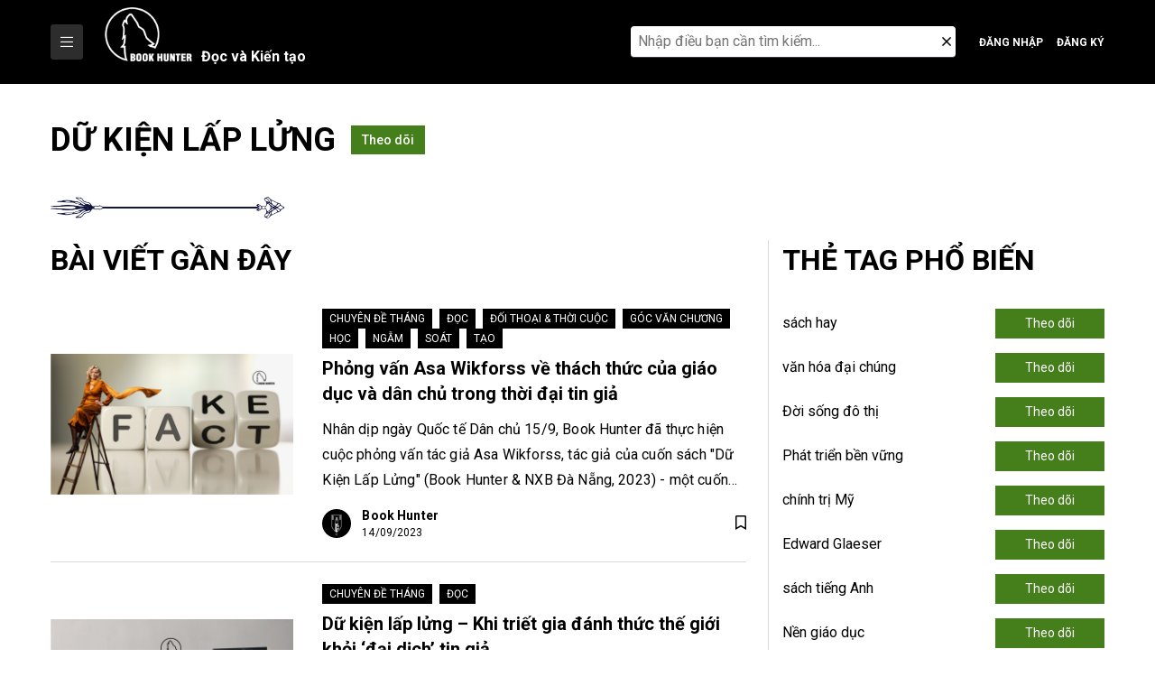

--- FILE ---
content_type: text/html; charset=UTF-8
request_url: https://bookhunter.vn/tag/du-kien-lap-lung/
body_size: 20811
content:
<!doctype html>
<html lang="vi">
<head>
	<meta charset="UTF-8">
	<meta name="viewport" content="width=device-width, initial-scale=1">
	<link rel="profile" href="https://gmpg.org/xfn/11">

	<meta name='robots' content='index, follow, max-image-preview:large, max-snippet:-1, max-video-preview:-1' />

	<!-- This site is optimized with the Yoast SEO Premium plugin v24.6 (Yoast SEO v24.6) - https://yoast.com/wordpress/plugins/seo/ -->
	<title>Dữ kiện lấp lửng Archives - Book Hunter</title>
	<link rel="canonical" href="https://bookhunter.vn/tag/du-kien-lap-lung/" />
	<meta property="og:locale" content="vi_VN" />
	<meta property="og:type" content="article" />
	<meta property="og:title" content="Dữ kiện lấp lửng Archives" />
	<meta property="og:url" content="https://bookhunter.vn/tag/du-kien-lap-lung/" />
	<meta property="og:site_name" content="Book Hunter" />
	<meta name="twitter:card" content="summary_large_image" />
	<script data-jetpack-boost="ignore" type="application/ld+json" class="yoast-schema-graph">{"@context":"https://schema.org","@graph":[{"@type":"CollectionPage","@id":"https://bookhunter.vn/tag/du-kien-lap-lung/","url":"https://bookhunter.vn/tag/du-kien-lap-lung/","name":"Dữ kiện lấp lửng Archives - Book Hunter","isPartOf":{"@id":"https://bookhunter.vn/#website"},"primaryImageOfPage":{"@id":"https://bookhunter.vn/tag/du-kien-lap-lung/#primaryimage"},"image":{"@id":"https://bookhunter.vn/tag/du-kien-lap-lung/#primaryimage"},"thumbnailUrl":"https://bookhunter.vn/wp-content/uploads/2023/09/Website-41.png","breadcrumb":{"@id":"https://bookhunter.vn/tag/du-kien-lap-lung/#breadcrumb"},"inLanguage":"vi"},{"@type":"ImageObject","inLanguage":"vi","@id":"https://bookhunter.vn/tag/du-kien-lap-lung/#primaryimage","url":"https://bookhunter.vn/wp-content/uploads/2023/09/Website-41.png","contentUrl":"https://bookhunter.vn/wp-content/uploads/2023/09/Website-41.png","width":1366,"height":768},{"@type":"BreadcrumbList","@id":"https://bookhunter.vn/tag/du-kien-lap-lung/#breadcrumb","itemListElement":[{"@type":"ListItem","position":1,"name":"Home","item":"https://bookhunter.vn/"},{"@type":"ListItem","position":2,"name":"Dữ kiện lấp lửng"}]},{"@type":"WebSite","@id":"https://bookhunter.vn/#website","url":"https://bookhunter.vn/","name":"Book Hunter","description":"Chốn khởi tạo của những người yêu tri thức","potentialAction":[{"@type":"SearchAction","target":{"@type":"EntryPoint","urlTemplate":"https://bookhunter.vn/?s={search_term_string}"},"query-input":{"@type":"PropertyValueSpecification","valueRequired":true,"valueName":"search_term_string"}}],"inLanguage":"vi"}]}</script>
	<!-- / Yoast SEO Premium plugin. -->


<link rel='dns-prefetch' href='//stats.wp.com' />
<link rel="alternate" type="application/rss+xml" title="Dòng thông tin Book Hunter &raquo;" href="https://bookhunter.vn/feed/" />
<link rel="alternate" type="application/rss+xml" title="Book Hunter &raquo; Dòng bình luận" href="https://bookhunter.vn/comments/feed/" />
<link rel="alternate" type="application/rss+xml" title="Dòng thông tin cho Thẻ Book Hunter &raquo; Dữ kiện lấp lửng" href="https://bookhunter.vn/tag/du-kien-lap-lung/feed/" />
<style type="text/css">.brave_popup{display:none}</style><link rel='stylesheet' id='all-css-ef9526a7677f33ed0d99cd769340821c' href='https://bookhunter.vn/wp-content/boost-cache/static/ec209935f6.min.css' type='text/css' media='all' />
<style id='wp-img-auto-sizes-contain-inline-css'>
img:is([sizes=auto i],[sizes^="auto," i]){contain-intrinsic-size:3000px 1500px}
/*# sourceURL=wp-img-auto-sizes-contain-inline-css */
</style>
<style id='wp-emoji-styles-inline-css'>

	img.wp-smiley, img.emoji {
		display: inline !important;
		border: none !important;
		box-shadow: none !important;
		height: 1em !important;
		width: 1em !important;
		margin: 0 0.07em !important;
		vertical-align: -0.1em !important;
		background: none !important;
		padding: 0 !important;
	}
/*# sourceURL=wp-emoji-styles-inline-css */
</style>
<style id='wp-block-library-inline-css'>
:root{--wp-block-synced-color:#7a00df;--wp-block-synced-color--rgb:122,0,223;--wp-bound-block-color:var(--wp-block-synced-color);--wp-editor-canvas-background:#ddd;--wp-admin-theme-color:#007cba;--wp-admin-theme-color--rgb:0,124,186;--wp-admin-theme-color-darker-10:#006ba1;--wp-admin-theme-color-darker-10--rgb:0,107,160.5;--wp-admin-theme-color-darker-20:#005a87;--wp-admin-theme-color-darker-20--rgb:0,90,135;--wp-admin-border-width-focus:2px}@media (min-resolution:192dpi){:root{--wp-admin-border-width-focus:1.5px}}.wp-element-button{cursor:pointer}:root .has-very-light-gray-background-color{background-color:#eee}:root .has-very-dark-gray-background-color{background-color:#313131}:root .has-very-light-gray-color{color:#eee}:root .has-very-dark-gray-color{color:#313131}:root .has-vivid-green-cyan-to-vivid-cyan-blue-gradient-background{background:linear-gradient(135deg,#00d084,#0693e3)}:root .has-purple-crush-gradient-background{background:linear-gradient(135deg,#34e2e4,#4721fb 50%,#ab1dfe)}:root .has-hazy-dawn-gradient-background{background:linear-gradient(135deg,#faaca8,#dad0ec)}:root .has-subdued-olive-gradient-background{background:linear-gradient(135deg,#fafae1,#67a671)}:root .has-atomic-cream-gradient-background{background:linear-gradient(135deg,#fdd79a,#004a59)}:root .has-nightshade-gradient-background{background:linear-gradient(135deg,#330968,#31cdcf)}:root .has-midnight-gradient-background{background:linear-gradient(135deg,#020381,#2874fc)}:root{--wp--preset--font-size--normal:16px;--wp--preset--font-size--huge:42px}.has-regular-font-size{font-size:1em}.has-larger-font-size{font-size:2.625em}.has-normal-font-size{font-size:var(--wp--preset--font-size--normal)}.has-huge-font-size{font-size:var(--wp--preset--font-size--huge)}.has-text-align-center{text-align:center}.has-text-align-left{text-align:left}.has-text-align-right{text-align:right}.has-fit-text{white-space:nowrap!important}#end-resizable-editor-section{display:none}.aligncenter{clear:both}.items-justified-left{justify-content:flex-start}.items-justified-center{justify-content:center}.items-justified-right{justify-content:flex-end}.items-justified-space-between{justify-content:space-between}.screen-reader-text{border:0;clip-path:inset(50%);height:1px;margin:-1px;overflow:hidden;padding:0;position:absolute;width:1px;word-wrap:normal!important}.screen-reader-text:focus{background-color:#ddd;clip-path:none;color:#444;display:block;font-size:1em;height:auto;left:5px;line-height:normal;padding:15px 23px 14px;text-decoration:none;top:5px;width:auto;z-index:100000}html :where(.has-border-color){border-style:solid}html :where([style*=border-top-color]){border-top-style:solid}html :where([style*=border-right-color]){border-right-style:solid}html :where([style*=border-bottom-color]){border-bottom-style:solid}html :where([style*=border-left-color]){border-left-style:solid}html :where([style*=border-width]){border-style:solid}html :where([style*=border-top-width]){border-top-style:solid}html :where([style*=border-right-width]){border-right-style:solid}html :where([style*=border-bottom-width]){border-bottom-style:solid}html :where([style*=border-left-width]){border-left-style:solid}html :where(img[class*=wp-image-]){height:auto;max-width:100%}:where(figure){margin:0 0 1em}html :where(.is-position-sticky){--wp-admin--admin-bar--position-offset:var(--wp-admin--admin-bar--height,0px)}@media screen and (max-width:600px){html :where(.is-position-sticky){--wp-admin--admin-bar--position-offset:0px}}

/*# sourceURL=wp-block-library-inline-css */
</style><style id='global-styles-inline-css'>
:root{--wp--preset--aspect-ratio--square: 1;--wp--preset--aspect-ratio--4-3: 4/3;--wp--preset--aspect-ratio--3-4: 3/4;--wp--preset--aspect-ratio--3-2: 3/2;--wp--preset--aspect-ratio--2-3: 2/3;--wp--preset--aspect-ratio--16-9: 16/9;--wp--preset--aspect-ratio--9-16: 9/16;--wp--preset--color--black: #000000;--wp--preset--color--cyan-bluish-gray: #abb8c3;--wp--preset--color--white: #ffffff;--wp--preset--color--pale-pink: #f78da7;--wp--preset--color--vivid-red: #cf2e2e;--wp--preset--color--luminous-vivid-orange: #ff6900;--wp--preset--color--luminous-vivid-amber: #fcb900;--wp--preset--color--light-green-cyan: #7bdcb5;--wp--preset--color--vivid-green-cyan: #00d084;--wp--preset--color--pale-cyan-blue: #8ed1fc;--wp--preset--color--vivid-cyan-blue: #0693e3;--wp--preset--color--vivid-purple: #9b51e0;--wp--preset--gradient--vivid-cyan-blue-to-vivid-purple: linear-gradient(135deg,rgb(6,147,227) 0%,rgb(155,81,224) 100%);--wp--preset--gradient--light-green-cyan-to-vivid-green-cyan: linear-gradient(135deg,rgb(122,220,180) 0%,rgb(0,208,130) 100%);--wp--preset--gradient--luminous-vivid-amber-to-luminous-vivid-orange: linear-gradient(135deg,rgb(252,185,0) 0%,rgb(255,105,0) 100%);--wp--preset--gradient--luminous-vivid-orange-to-vivid-red: linear-gradient(135deg,rgb(255,105,0) 0%,rgb(207,46,46) 100%);--wp--preset--gradient--very-light-gray-to-cyan-bluish-gray: linear-gradient(135deg,rgb(238,238,238) 0%,rgb(169,184,195) 100%);--wp--preset--gradient--cool-to-warm-spectrum: linear-gradient(135deg,rgb(74,234,220) 0%,rgb(151,120,209) 20%,rgb(207,42,186) 40%,rgb(238,44,130) 60%,rgb(251,105,98) 80%,rgb(254,248,76) 100%);--wp--preset--gradient--blush-light-purple: linear-gradient(135deg,rgb(255,206,236) 0%,rgb(152,150,240) 100%);--wp--preset--gradient--blush-bordeaux: linear-gradient(135deg,rgb(254,205,165) 0%,rgb(254,45,45) 50%,rgb(107,0,62) 100%);--wp--preset--gradient--luminous-dusk: linear-gradient(135deg,rgb(255,203,112) 0%,rgb(199,81,192) 50%,rgb(65,88,208) 100%);--wp--preset--gradient--pale-ocean: linear-gradient(135deg,rgb(255,245,203) 0%,rgb(182,227,212) 50%,rgb(51,167,181) 100%);--wp--preset--gradient--electric-grass: linear-gradient(135deg,rgb(202,248,128) 0%,rgb(113,206,126) 100%);--wp--preset--gradient--midnight: linear-gradient(135deg,rgb(2,3,129) 0%,rgb(40,116,252) 100%);--wp--preset--font-size--small: 13px;--wp--preset--font-size--medium: 20px;--wp--preset--font-size--large: 36px;--wp--preset--font-size--x-large: 42px;--wp--preset--spacing--20: 0.44rem;--wp--preset--spacing--30: 0.67rem;--wp--preset--spacing--40: 1rem;--wp--preset--spacing--50: 1.5rem;--wp--preset--spacing--60: 2.25rem;--wp--preset--spacing--70: 3.38rem;--wp--preset--spacing--80: 5.06rem;--wp--preset--shadow--natural: 6px 6px 9px rgba(0, 0, 0, 0.2);--wp--preset--shadow--deep: 12px 12px 50px rgba(0, 0, 0, 0.4);--wp--preset--shadow--sharp: 6px 6px 0px rgba(0, 0, 0, 0.2);--wp--preset--shadow--outlined: 6px 6px 0px -3px rgb(255, 255, 255), 6px 6px rgb(0, 0, 0);--wp--preset--shadow--crisp: 6px 6px 0px rgb(0, 0, 0);}:where(.is-layout-flex){gap: 0.5em;}:where(.is-layout-grid){gap: 0.5em;}body .is-layout-flex{display: flex;}.is-layout-flex{flex-wrap: wrap;align-items: center;}.is-layout-flex > :is(*, div){margin: 0;}body .is-layout-grid{display: grid;}.is-layout-grid > :is(*, div){margin: 0;}:where(.wp-block-columns.is-layout-flex){gap: 2em;}:where(.wp-block-columns.is-layout-grid){gap: 2em;}:where(.wp-block-post-template.is-layout-flex){gap: 1.25em;}:where(.wp-block-post-template.is-layout-grid){gap: 1.25em;}.has-black-color{color: var(--wp--preset--color--black) !important;}.has-cyan-bluish-gray-color{color: var(--wp--preset--color--cyan-bluish-gray) !important;}.has-white-color{color: var(--wp--preset--color--white) !important;}.has-pale-pink-color{color: var(--wp--preset--color--pale-pink) !important;}.has-vivid-red-color{color: var(--wp--preset--color--vivid-red) !important;}.has-luminous-vivid-orange-color{color: var(--wp--preset--color--luminous-vivid-orange) !important;}.has-luminous-vivid-amber-color{color: var(--wp--preset--color--luminous-vivid-amber) !important;}.has-light-green-cyan-color{color: var(--wp--preset--color--light-green-cyan) !important;}.has-vivid-green-cyan-color{color: var(--wp--preset--color--vivid-green-cyan) !important;}.has-pale-cyan-blue-color{color: var(--wp--preset--color--pale-cyan-blue) !important;}.has-vivid-cyan-blue-color{color: var(--wp--preset--color--vivid-cyan-blue) !important;}.has-vivid-purple-color{color: var(--wp--preset--color--vivid-purple) !important;}.has-black-background-color{background-color: var(--wp--preset--color--black) !important;}.has-cyan-bluish-gray-background-color{background-color: var(--wp--preset--color--cyan-bluish-gray) !important;}.has-white-background-color{background-color: var(--wp--preset--color--white) !important;}.has-pale-pink-background-color{background-color: var(--wp--preset--color--pale-pink) !important;}.has-vivid-red-background-color{background-color: var(--wp--preset--color--vivid-red) !important;}.has-luminous-vivid-orange-background-color{background-color: var(--wp--preset--color--luminous-vivid-orange) !important;}.has-luminous-vivid-amber-background-color{background-color: var(--wp--preset--color--luminous-vivid-amber) !important;}.has-light-green-cyan-background-color{background-color: var(--wp--preset--color--light-green-cyan) !important;}.has-vivid-green-cyan-background-color{background-color: var(--wp--preset--color--vivid-green-cyan) !important;}.has-pale-cyan-blue-background-color{background-color: var(--wp--preset--color--pale-cyan-blue) !important;}.has-vivid-cyan-blue-background-color{background-color: var(--wp--preset--color--vivid-cyan-blue) !important;}.has-vivid-purple-background-color{background-color: var(--wp--preset--color--vivid-purple) !important;}.has-black-border-color{border-color: var(--wp--preset--color--black) !important;}.has-cyan-bluish-gray-border-color{border-color: var(--wp--preset--color--cyan-bluish-gray) !important;}.has-white-border-color{border-color: var(--wp--preset--color--white) !important;}.has-pale-pink-border-color{border-color: var(--wp--preset--color--pale-pink) !important;}.has-vivid-red-border-color{border-color: var(--wp--preset--color--vivid-red) !important;}.has-luminous-vivid-orange-border-color{border-color: var(--wp--preset--color--luminous-vivid-orange) !important;}.has-luminous-vivid-amber-border-color{border-color: var(--wp--preset--color--luminous-vivid-amber) !important;}.has-light-green-cyan-border-color{border-color: var(--wp--preset--color--light-green-cyan) !important;}.has-vivid-green-cyan-border-color{border-color: var(--wp--preset--color--vivid-green-cyan) !important;}.has-pale-cyan-blue-border-color{border-color: var(--wp--preset--color--pale-cyan-blue) !important;}.has-vivid-cyan-blue-border-color{border-color: var(--wp--preset--color--vivid-cyan-blue) !important;}.has-vivid-purple-border-color{border-color: var(--wp--preset--color--vivid-purple) !important;}.has-vivid-cyan-blue-to-vivid-purple-gradient-background{background: var(--wp--preset--gradient--vivid-cyan-blue-to-vivid-purple) !important;}.has-light-green-cyan-to-vivid-green-cyan-gradient-background{background: var(--wp--preset--gradient--light-green-cyan-to-vivid-green-cyan) !important;}.has-luminous-vivid-amber-to-luminous-vivid-orange-gradient-background{background: var(--wp--preset--gradient--luminous-vivid-amber-to-luminous-vivid-orange) !important;}.has-luminous-vivid-orange-to-vivid-red-gradient-background{background: var(--wp--preset--gradient--luminous-vivid-orange-to-vivid-red) !important;}.has-very-light-gray-to-cyan-bluish-gray-gradient-background{background: var(--wp--preset--gradient--very-light-gray-to-cyan-bluish-gray) !important;}.has-cool-to-warm-spectrum-gradient-background{background: var(--wp--preset--gradient--cool-to-warm-spectrum) !important;}.has-blush-light-purple-gradient-background{background: var(--wp--preset--gradient--blush-light-purple) !important;}.has-blush-bordeaux-gradient-background{background: var(--wp--preset--gradient--blush-bordeaux) !important;}.has-luminous-dusk-gradient-background{background: var(--wp--preset--gradient--luminous-dusk) !important;}.has-pale-ocean-gradient-background{background: var(--wp--preset--gradient--pale-ocean) !important;}.has-electric-grass-gradient-background{background: var(--wp--preset--gradient--electric-grass) !important;}.has-midnight-gradient-background{background: var(--wp--preset--gradient--midnight) !important;}.has-small-font-size{font-size: var(--wp--preset--font-size--small) !important;}.has-medium-font-size{font-size: var(--wp--preset--font-size--medium) !important;}.has-large-font-size{font-size: var(--wp--preset--font-size--large) !important;}.has-x-large-font-size{font-size: var(--wp--preset--font-size--x-large) !important;}
/*# sourceURL=global-styles-inline-css */
</style>

<style id='classic-theme-styles-inline-css'>
/*! This file is auto-generated */
.wp-block-button__link{color:#fff;background-color:#32373c;border-radius:9999px;box-shadow:none;text-decoration:none;padding:calc(.667em + 2px) calc(1.333em + 2px);font-size:1.125em}.wp-block-file__button{background:#32373c;color:#fff;text-decoration:none}
/*# sourceURL=/wp-includes/css/classic-themes.min.css */
</style>
<link rel='stylesheet' id='plugin_css-css' href='https://bookhunter.vn/wp-content/themes/hello-theme/assets/css/plugin.css?ver=6.9' media='all' />
<link rel='stylesheet' id='hello-theme-style-css' href='https://bookhunter.vn/wp-content/themes/hello-theme/style.css?ver=1.0.0' media='all' />
<style id='akismet-widget-style-inline-css'>

			.a-stats {
				--akismet-color-mid-green: #357b49;
				--akismet-color-white: #fff;
				--akismet-color-light-grey: #f6f7f7;

				max-width: 350px;
				width: auto;
			}

			.a-stats * {
				all: unset;
				box-sizing: border-box;
			}

			.a-stats strong {
				font-weight: 600;
			}

			.a-stats a.a-stats__link,
			.a-stats a.a-stats__link:visited,
			.a-stats a.a-stats__link:active {
				background: var(--akismet-color-mid-green);
				border: none;
				box-shadow: none;
				border-radius: 8px;
				color: var(--akismet-color-white);
				cursor: pointer;
				display: block;
				font-family: -apple-system, BlinkMacSystemFont, 'Segoe UI', 'Roboto', 'Oxygen-Sans', 'Ubuntu', 'Cantarell', 'Helvetica Neue', sans-serif;
				font-weight: 500;
				padding: 12px;
				text-align: center;
				text-decoration: none;
				transition: all 0.2s ease;
			}

			/* Extra specificity to deal with TwentyTwentyOne focus style */
			.widget .a-stats a.a-stats__link:focus {
				background: var(--akismet-color-mid-green);
				color: var(--akismet-color-white);
				text-decoration: none;
			}

			.a-stats a.a-stats__link:hover {
				filter: brightness(110%);
				box-shadow: 0 4px 12px rgba(0, 0, 0, 0.06), 0 0 2px rgba(0, 0, 0, 0.16);
			}

			.a-stats .count {
				color: var(--akismet-color-white);
				display: block;
				font-size: 1.5em;
				line-height: 1.4;
				padding: 0 13px;
				white-space: nowrap;
			}
		
/*# sourceURL=akismet-widget-style-inline-css */
</style>



<link rel="https://api.w.org/" href="https://bookhunter.vn/wp-json/" /><link rel="alternate" title="JSON" type="application/json" href="https://bookhunter.vn/wp-json/wp/v2/tags/817" /><link rel="EditURI" type="application/rsd+xml" title="RSD" href="https://bookhunter.vn/xmlrpc.php?rsd" />
<meta name="generator" content="WordPress 6.9" />
	<style>img#wpstats{display:none}</style>
		          <link rel="shortcut icon" type="image/png" href="https://bookhunter.vn/wp-content/uploads/2019/06/62530006_1039724399567315_1350567983944040448_n.png"/>
      <style type="text/css">div.nsl-container[data-align="left"] {
    text-align: left;
}

div.nsl-container[data-align="center"] {
    text-align: center;
}

div.nsl-container[data-align="right"] {
    text-align: right;
}


div.nsl-container div.nsl-container-buttons a[data-plugin="nsl"] {
    text-decoration: none;
    box-shadow: none;
    border: 0;
}

div.nsl-container .nsl-container-buttons {
    display: flex;
    padding: 5px 0;
}

div.nsl-container.nsl-container-block .nsl-container-buttons {
    display: inline-grid;
    grid-template-columns: minmax(145px, auto);
}

div.nsl-container-block-fullwidth .nsl-container-buttons {
    flex-flow: column;
    align-items: center;
}

div.nsl-container-block-fullwidth .nsl-container-buttons a,
div.nsl-container-block .nsl-container-buttons a {
    flex: 1 1 auto;
    display: block;
    margin: 5px 0;
    width: 100%;
}

div.nsl-container-inline {
    margin: -5px;
    text-align: left;
}

div.nsl-container-inline .nsl-container-buttons {
    justify-content: center;
    flex-wrap: wrap;
}

div.nsl-container-inline .nsl-container-buttons a {
    margin: 5px;
    display: inline-block;
}

div.nsl-container-grid .nsl-container-buttons {
    flex-flow: row;
    align-items: center;
    flex-wrap: wrap;
}

div.nsl-container-grid .nsl-container-buttons a {
    flex: 1 1 auto;
    display: block;
    margin: 5px;
    max-width: 280px;
    width: 100%;
}

@media only screen and (min-width: 650px) {
    div.nsl-container-grid .nsl-container-buttons a {
        width: auto;
    }
}

div.nsl-container .nsl-button {
    cursor: pointer;
    vertical-align: top;
    border-radius: 4px;
}

div.nsl-container .nsl-button-default {
    color: #fff;
    display: flex;
}

div.nsl-container .nsl-button-icon {
    display: inline-block;
}

div.nsl-container .nsl-button-svg-container {
    flex: 0 0 auto;
    padding: 8px;
    display: flex;
    align-items: center;
}

div.nsl-container svg {
    height: 24px;
    width: 24px;
    vertical-align: top;
}

div.nsl-container .nsl-button-default div.nsl-button-label-container {
    margin: 0 24px 0 12px;
    padding: 10px 0;
    font-family: Helvetica, Arial, sans-serif;
    font-size: 16px;
    line-height: 20px;
    letter-spacing: .25px;
    overflow: hidden;
    text-align: center;
    text-overflow: clip;
    white-space: nowrap;
    flex: 1 1 auto;
    -webkit-font-smoothing: antialiased;
    -moz-osx-font-smoothing: grayscale;
    text-transform: none;
    display: inline-block;
}

div.nsl-container .nsl-button-google[data-skin="dark"] .nsl-button-svg-container {
    margin: 1px;
    padding: 7px;
    border-radius: 3px;
    background: #fff;
}

div.nsl-container .nsl-button-google[data-skin="light"] {
    border-radius: 1px;
    box-shadow: 0 1px 5px 0 rgba(0, 0, 0, .25);
    color: RGBA(0, 0, 0, 0.54);
}

div.nsl-container .nsl-button-apple .nsl-button-svg-container {
    padding: 0 6px;
}

div.nsl-container .nsl-button-apple .nsl-button-svg-container svg {
    height: 40px;
    width: auto;
}

div.nsl-container .nsl-button-apple[data-skin="light"] {
    color: #000;
    box-shadow: 0 0 0 1px #000;
}

div.nsl-container .nsl-button-facebook[data-skin="white"] {
    color: #000;
    box-shadow: inset 0 0 0 1px #000;
}

div.nsl-container .nsl-button-facebook[data-skin="light"] {
    color: #1877F2;
    box-shadow: inset 0 0 0 1px #1877F2;
}

div.nsl-container .nsl-button-spotify[data-skin="white"] {
    color: #191414;
    box-shadow: inset 0 0 0 1px #191414;
}

div.nsl-container .nsl-button-apple div.nsl-button-label-container {
    font-size: 17px;
    font-family: -apple-system, BlinkMacSystemFont, "Segoe UI", Roboto, Helvetica, Arial, sans-serif, "Apple Color Emoji", "Segoe UI Emoji", "Segoe UI Symbol";
}

div.nsl-container .nsl-button-slack div.nsl-button-label-container {
    font-size: 17px;
    font-family: -apple-system, BlinkMacSystemFont, "Segoe UI", Roboto, Helvetica, Arial, sans-serif, "Apple Color Emoji", "Segoe UI Emoji", "Segoe UI Symbol";
}

div.nsl-container .nsl-button-slack[data-skin="light"] {
    color: #000000;
    box-shadow: inset 0 0 0 1px #DDDDDD;
}

div.nsl-container .nsl-button-tiktok[data-skin="light"] {
    color: #161823;
    box-shadow: 0 0 0 1px rgba(22, 24, 35, 0.12);
}


div.nsl-container .nsl-button-kakao {
    color: rgba(0, 0, 0, 0.85);
}

.nsl-clear {
    clear: both;
}

.nsl-container {
    clear: both;
}

.nsl-disabled-provider .nsl-button {
    filter: grayscale(1);
    opacity: 0.8;
}

/*Button align start*/

div.nsl-container-inline[data-align="left"] .nsl-container-buttons {
    justify-content: flex-start;
}

div.nsl-container-inline[data-align="center"] .nsl-container-buttons {
    justify-content: center;
}

div.nsl-container-inline[data-align="right"] .nsl-container-buttons {
    justify-content: flex-end;
}


div.nsl-container-grid[data-align="left"] .nsl-container-buttons {
    justify-content: flex-start;
}

div.nsl-container-grid[data-align="center"] .nsl-container-buttons {
    justify-content: center;
}

div.nsl-container-grid[data-align="right"] .nsl-container-buttons {
    justify-content: flex-end;
}

div.nsl-container-grid[data-align="space-around"] .nsl-container-buttons {
    justify-content: space-around;
}

div.nsl-container-grid[data-align="space-between"] .nsl-container-buttons {
    justify-content: space-between;
}

/* Button align end*/

/* Redirect */

#nsl-redirect-overlay {
    display: flex;
    flex-direction: column;
    justify-content: center;
    align-items: center;
    position: fixed;
    z-index: 1000000;
    left: 0;
    top: 0;
    width: 100%;
    height: 100%;
    backdrop-filter: blur(1px);
    background-color: RGBA(0, 0, 0, .32);;
}

#nsl-redirect-overlay-container {
    display: flex;
    flex-direction: column;
    justify-content: center;
    align-items: center;
    background-color: white;
    padding: 30px;
    border-radius: 10px;
}

#nsl-redirect-overlay-spinner {
    content: '';
    display: block;
    margin: 20px;
    border: 9px solid RGBA(0, 0, 0, .6);
    border-top: 9px solid #fff;
    border-radius: 50%;
    box-shadow: inset 0 0 0 1px RGBA(0, 0, 0, .6), 0 0 0 1px RGBA(0, 0, 0, .6);
    width: 40px;
    height: 40px;
    animation: nsl-loader-spin 2s linear infinite;
}

@keyframes nsl-loader-spin {
    0% {
        transform: rotate(0deg)
    }
    to {
        transform: rotate(360deg)
    }
}

#nsl-redirect-overlay-title {
    font-family: -apple-system, BlinkMacSystemFont, "Segoe UI", Roboto, Oxygen-Sans, Ubuntu, Cantarell, "Helvetica Neue", sans-serif;
    font-size: 18px;
    font-weight: bold;
    color: #3C434A;
}

#nsl-redirect-overlay-text {
    font-family: -apple-system, BlinkMacSystemFont, "Segoe UI", Roboto, Oxygen-Sans, Ubuntu, Cantarell, "Helvetica Neue", sans-serif;
    text-align: center;
    font-size: 14px;
    color: #3C434A;
}

/* Redirect END*/</style><style type="text/css">/* Notice fallback */
#nsl-notices-fallback {
    position: fixed;
    right: 10px;
    top: 10px;
    z-index: 10000;
}

.admin-bar #nsl-notices-fallback {
    top: 42px;
}

#nsl-notices-fallback > div {
    position: relative;
    background: #fff;
    border-left: 4px solid #fff;
    box-shadow: 0 1px 1px 0 rgba(0, 0, 0, .1);
    margin: 5px 15px 2px;
    padding: 1px 20px;
}

#nsl-notices-fallback > div.error {
    display: block;
    border-left-color: #dc3232;
}

#nsl-notices-fallback > div.updated {
    display: block;
    border-left-color: #46b450;
}

#nsl-notices-fallback p {
    margin: .5em 0;
    padding: 2px;
}

#nsl-notices-fallback > div:after {
    position: absolute;
    right: 5px;
    top: 5px;
    content: '\00d7';
    display: block;
    height: 16px;
    width: 16px;
    line-height: 16px;
    text-align: center;
    font-size: 20px;
    cursor: pointer;
}</style>	
<link rel='stylesheet' id='all-css-ccb6dd868a7daff0442675495dd2b3e1' href='https://bookhunter.vn/wp-content/boost-cache/static/f98ba2a6ca.min.css' type='text/css' media='all' />
</head>

<body data-rsssl=1 class="archive tag tag-du-kien-lap-lung tag-817 wp-theme-hello-theme">
<div id="page" class="site">
	<div class="bg-overlay"></div>
			<header id="masthead" class="site-header site-header-new">
						<div class="header-bottom">
				<div class="container d-flex justify-content-between align-items-center">
					<div class="group-left">
						<button class="main-nav-button"><i class="fal fa-bars"></i></button>
						<nav id="site-navigation" class="main-navigation">
							<div class="menu-main-navigation-container"><ul id="primary-menu" class="menu nav-menu"><li id="menu-item-26990" class="menu-item menu-item-type-taxonomy menu-item-object-category menu-item-26990"><a href="https://bookhunter.vn/topic/doc/">Đọc</a></li>
<li id="menu-item-26998" class="menu-item menu-item-type-taxonomy menu-item-object-category menu-item-26998"><a href="https://bookhunter.vn/topic/xem/">Xem</a></li>
<li id="menu-item-26993" class="menu-item menu-item-type-taxonomy menu-item-object-category menu-item-26993"><a href="https://bookhunter.vn/topic/ngam/">Ngẫm</a></li>
<li id="menu-item-27000" class="menu-item menu-item-type-taxonomy menu-item-object-category menu-item-27000"><a href="https://bookhunter.vn/topic/choi/">Chơi</a></li>
<li id="menu-item-26996" class="menu-item menu-item-type-taxonomy menu-item-object-category menu-item-26996"><a href="https://bookhunter.vn/topic/song/">Sống</a></li>
<li id="menu-item-26992" class="menu-item menu-item-type-taxonomy menu-item-object-category menu-item-26992"><a href="https://bookhunter.vn/topic/hoc/">Học</a></li>
<li id="menu-item-26991" class="menu-item menu-item-type-taxonomy menu-item-object-category menu-item-26991"><a href="https://bookhunter.vn/topic/hieu/">Hiểu</a></li>
<li id="menu-item-26997" class="menu-item menu-item-type-taxonomy menu-item-object-category menu-item-26997"><a href="https://bookhunter.vn/topic/tao/">Tạo</a></li>
<li id="menu-item-26995" class="menu-item menu-item-type-taxonomy menu-item-object-category menu-item-26995"><a href="https://bookhunter.vn/topic/soat/">Soát</a></li>
<li id="menu-item-26999" class="menu-item menu-item-type-taxonomy menu-item-object-category menu-item-26999"><a href="https://bookhunter.vn/topic/yeu/">Yêu</a></li>
<li id="menu-item-26994" class="menu-item menu-item-type-taxonomy menu-item-object-category menu-item-26994"><a href="https://bookhunter.vn/topic/nho/">Nhớ</a></li>
</ul></div>					    </nav>
						<a class="logo-white" href="https://bookhunter.vn/" rel="home">
							<span class="logo-wpp">
								<img class="img-logo" src="https://bookhunter.vn/wp-content/uploads/2022/09/logo-white.png" alt="Book Hunter"><span>Đọc và Kiến tạo</span>							</span>
			            </a>
						
					</div>
					<div class="group-right d-flex justify-content-start align-items-center">
						<div class="search-icons d-flex justify-content-center align-items-center">
							<a href="javascript:void(0)" class="click-icons">
								<i class="far fa-search"></i>
							</a>
							<div class="search-modal">
								<form role="search" method="get" class="search-form" action="https://bookhunter.vn/">
        <label class="ip-form">
        <span class="screen-reader-text">Tìm kiếm</span>
        <input autocomplete="off" type="search" class="search-field"
        placeholder="Nhập điều bạn cần tìm kiếm..."
        value="" name="s"
        title="Tìm kiếm" />
        <div class="close-button close-search d-none">
            <i class="fal fa-times"></i>
        </div>
    </label>
    <input type="submit" class="search-submit search-button show" value="Tìm kiếm" />
    <input type="hidden" name="post_type" value="post" />
</form>							</div>
						</div>
												    <a class="btn-login btn" title="Đăng nhập" href="https://bookhunter.vn/dang-nhap/">Đăng nhập</a>
						    <a class="btn-login btn btn-reg" title="Đăng ký" href="https://bookhunter.vn/dang-ky/">Đăng ký</a>
												<div class="menu-icons">
							<a href="javascript:void(0)" class="click-icons"><i class="fal fa-bars"></i></a>
						</div>
					</div>
				</div>
			</div>
		</header>
		<div class="menu-mobile">
			<div class="header-menu-mobile">
				<h3 class="title-menu-mobile">Menu</h3>
				<div class="close-mobile"><i class="fal fa-times"></i></div>
			</div>
			<nav id="mobile-navigation" class="main-navigation-mobile">
				<div class="nav-nemu-mobile">
					<div class="menu-main-navigation-container"><ul id="primary-menu" class="menu nav-menu"><li class="menu-item menu-item-type-taxonomy menu-item-object-category menu-item-26990"><a href="https://bookhunter.vn/topic/doc/">Đọc</a></li>
<li class="menu-item menu-item-type-taxonomy menu-item-object-category menu-item-26998"><a href="https://bookhunter.vn/topic/xem/">Xem</a></li>
<li class="menu-item menu-item-type-taxonomy menu-item-object-category menu-item-26993"><a href="https://bookhunter.vn/topic/ngam/">Ngẫm</a></li>
<li class="menu-item menu-item-type-taxonomy menu-item-object-category menu-item-27000"><a href="https://bookhunter.vn/topic/choi/">Chơi</a></li>
<li class="menu-item menu-item-type-taxonomy menu-item-object-category menu-item-26996"><a href="https://bookhunter.vn/topic/song/">Sống</a></li>
<li class="menu-item menu-item-type-taxonomy menu-item-object-category menu-item-26992"><a href="https://bookhunter.vn/topic/hoc/">Học</a></li>
<li class="menu-item menu-item-type-taxonomy menu-item-object-category menu-item-26991"><a href="https://bookhunter.vn/topic/hieu/">Hiểu</a></li>
<li class="menu-item menu-item-type-taxonomy menu-item-object-category menu-item-26997"><a href="https://bookhunter.vn/topic/tao/">Tạo</a></li>
<li class="menu-item menu-item-type-taxonomy menu-item-object-category menu-item-26995"><a href="https://bookhunter.vn/topic/soat/">Soát</a></li>
<li class="menu-item menu-item-type-taxonomy menu-item-object-category menu-item-26999"><a href="https://bookhunter.vn/topic/yeu/">Yêu</a></li>
<li class="menu-item menu-item-type-taxonomy menu-item-object-category menu-item-26994"><a href="https://bookhunter.vn/topic/nho/">Nhớ</a></li>
</ul></div>				</div>
			</nav><!-- #site-navigation -->
		</div>
		
<div class="container">
	<div class="row">
<div class="page-category-child col-lg-12">
	<div class="header-cate-title header-tag-title">
		<h1 class="cate-title">Dữ kiện lấp lửng</h1>
		            <a class="btn-follow-topic" href="https://bookhunter.vn/dang-nhap/" data-categoryid="817">Theo dõi</a>
        	</div>
		<div class="line-arrow left"><img src="https://bookhunter.vn/wp-content/themes/hello-theme/assets/images/line-arrow.png" alt=""></div>
	<div class="topicPage-top">
		<div class="row">
			<div class="col-lg-8 first-Col">
									<h2 class="cate-mainTitle">Bài viết gần đây</h2>
					<div class="blockLatest">
						<article class="blog-post horiArticle">
	<div class="img-Feature">
		<a href="https://bookhunter.vn/phong-van-asa-wikforss-ve-thach-thuc-cua-giao-duc-va-dan-chu-trong-thoi-dai-tin-gia/" title="Phỏng vấn Asa Wikforss về thách thức của giáo dục và dân chủ trong thời đại tin giả">
			<img width="582" height="328" src="https://bookhunter.vn/wp-content/uploads/2023/09/Website-41-582x328.png" class="attachment-post-featured size-post-featured wp-post-image" alt="" decoding="async" fetchpriority="high" srcset="https://bookhunter.vn/wp-content/uploads/2023/09/Website-41-582x328.png 582w, https://bookhunter.vn/wp-content/uploads/2023/09/Website-41-300x169.png 300w, https://bookhunter.vn/wp-content/uploads/2023/09/Website-41-1024x576.png 1024w, https://bookhunter.vn/wp-content/uploads/2023/09/Website-41-768x432.png 768w, https://bookhunter.vn/wp-content/uploads/2023/09/Website-41-268x151.png 268w, https://bookhunter.vn/wp-content/uploads/2023/09/Website-41.png 1366w" sizes="(max-width: 582px) 100vw, 582px" />		</a>
	</div>
	<div class="info-article">
		<div class="label-cat">
			<a href="https://bookhunter.vn/topic/chuyen-de-thang/" rel="category tag">Chuyên đề tháng</a><span>•</span><a href="https://bookhunter.vn/topic/doc/" rel="category tag">Đọc</a><span>•</span><a href="https://bookhunter.vn/topic/doi-thoai-thoi-cuoc/" rel="category tag">Đối thoại &amp; Thời cuộc</a><span>•</span><a href="https://bookhunter.vn/topic/goc-van-chuong/" rel="category tag">Góc văn chương</a><span>•</span><a href="https://bookhunter.vn/topic/hoc/" rel="category tag">Học</a><span>•</span><a href="https://bookhunter.vn/topic/ngam/" rel="category tag">Ngẫm</a><span>•</span><a href="https://bookhunter.vn/topic/soat/" rel="category tag">Soát</a><span>•</span><a href="https://bookhunter.vn/topic/tao/" rel="category tag">Tạo</a>		</div>
		<h3 class="title"><a href="https://bookhunter.vn/phong-van-asa-wikforss-ve-thach-thuc-cua-giao-duc-va-dan-chu-trong-thoi-dai-tin-gia/" title="Phỏng vấn Asa Wikforss về thách thức của giáo dục và dân chủ trong thời đại tin giả">Phỏng vấn Asa Wikforss về thách thức của giáo dục và dân chủ trong thời đại tin giả</a></h3>
		<div class="description">Nhân dịp ngày Quốc tế Dân chủ 15/9, Book Hunter đã thực hiện cuộc phỏng vấn tác giả Asa Wikforss, tác giả của cuốn sách "Dữ Kiện Lấp Lửng" (Book Hunter &amp; NXB Đà Nẵng, 2023) - một cuốn sách về những thách thức mà nền tri thức phải đối mặt trong thời đại Tin Giả (fake news). Åsa Wikforss có bằng tiến sĩ triết học tại Đại học Columbia, New York và là Giáo sư Triết học tại Đại học Stockholm. Bà có sự </div>
		<div class="meta-post d-flex justify-content-between align-items-center">
					<div class="author-info d-flex justify-content-start align-items-center">
			<a class="avatar-author" href="https://bookhunter.vn/author/admin/" title="Book Hunter">
				<img alt='' src='https://secure.gravatar.com/avatar/af19ccab811b3a013970f787400d17521d788082f26a30f0f8ace2db23c3733e?s=40&#038;d=mm&#038;r=g' srcset='https://secure.gravatar.com/avatar/af19ccab811b3a013970f787400d17521d788082f26a30f0f8ace2db23c3733e?s=80&#038;d=mm&#038;r=g 2x' class='avatar avatar-40 photo' height='40' width='40' decoding='async'/>			</a>
			<div class="author-content">
				<h4 class="title">
					<a href="https://bookhunter.vn/author/admin/" title="Book Hunter">
						Book Hunter					</a>
				</h4>
				<span class="time-publish">14/09/2023</span>
			</div>
		</div>
							<a class="tracking-bookmark" href="https://bookhunter.vn/dang-nhap/" data-postID="31955"><i class="far fa-bookmark"></i></a>
					</div>
	</div>
</article><article class="blog-post horiArticle">
	<div class="img-Feature">
		<a href="https://bookhunter.vn/du-kien-lap-lung-khi-triet-gia-danh-thuc-the-gioi-khoi-dai-dich-tin-gia/" title="Dữ kiện lấp lửng &#8211; Khi triết gia đánh thức thế giới khỏi &#8216;đại dịch&#8217; tin giả">
			<img width="582" height="328" src="https://bookhunter.vn/wp-content/uploads/2023/06/Con-nguoi-la-dong-vat-co-ly-tri-1-582x328.png" class="attachment-post-featured size-post-featured wp-post-image" alt="" decoding="async" srcset="https://bookhunter.vn/wp-content/uploads/2023/06/Con-nguoi-la-dong-vat-co-ly-tri-1-582x328.png 582w, https://bookhunter.vn/wp-content/uploads/2023/06/Con-nguoi-la-dong-vat-co-ly-tri-1-300x169.png 300w, https://bookhunter.vn/wp-content/uploads/2023/06/Con-nguoi-la-dong-vat-co-ly-tri-1-1024x577.png 1024w, https://bookhunter.vn/wp-content/uploads/2023/06/Con-nguoi-la-dong-vat-co-ly-tri-1-768x433.png 768w, https://bookhunter.vn/wp-content/uploads/2023/06/Con-nguoi-la-dong-vat-co-ly-tri-1-1536x865.png 1536w, https://bookhunter.vn/wp-content/uploads/2023/06/Con-nguoi-la-dong-vat-co-ly-tri-1-268x151.png 268w, https://bookhunter.vn/wp-content/uploads/2023/06/Con-nguoi-la-dong-vat-co-ly-tri-1.png 1640w" sizes="(max-width: 582px) 100vw, 582px" />		</a>
	</div>
	<div class="info-article">
		<div class="label-cat">
			<a href="https://bookhunter.vn/topic/chuyen-de-thang/" rel="category tag">Chuyên đề tháng</a><span>•</span><a href="https://bookhunter.vn/topic/doc/" rel="category tag">Đọc</a>		</div>
		<h3 class="title"><a href="https://bookhunter.vn/du-kien-lap-lung-khi-triet-gia-danh-thuc-the-gioi-khoi-dai-dich-tin-gia/" title="Dữ kiện lấp lửng &#8211; Khi triết gia đánh thức thế giới khỏi &#8216;đại dịch&#8217; tin giả">Dữ kiện lấp lửng &#8211; Khi triết gia đánh thức thế giới khỏi &#8216;đại dịch&#8217; tin giả</a></h3>
		<div class="description">Xuất phát từ thực trạng tin giả tràn lan, mất niềm tin vào chuyên gia và những thách thức mới đến từ công nghệ deepfake, triết gia Asa Wikforss đã có một hành trình truy nguyên về điểm khởi đầu cho hiểu biết của chúng ta với tác phẩm quan trọng về nhận thức luận: Dữ kiện lấp lửng – Bàn về tri thức và sự khước từ tri thức (tiếng Thụy Điển Alternativa fakta : om kunskapen och dess fiender). Hành trình đó, không </div>
		<div class="meta-post d-flex justify-content-between align-items-center">
					<div class="author-info d-flex justify-content-start align-items-center">
			<a class="avatar-author" href="https://bookhunter.vn/author/leduynam/" title="Lê Nam">
				<img alt="le-nam" src="https://bookhunter.vn/wp-content/uploads/2023/01/le-nam.jpg" class="avatar avatar-40 photo" width="40" height="40" />			</a>
			<div class="author-content">
				<h4 class="title">
					<a href="https://bookhunter.vn/author/leduynam/" title="Lê Nam">
						Lê Nam					</a>
				</h4>
				<span class="time-publish">14/06/2023</span>
			</div>
		</div>
							<a class="tracking-bookmark" href="https://bookhunter.vn/dang-nhap/" data-postID="31499"><i class="far fa-bookmark"></i></a>
					</div>
	</div>
</article><article class="blog-post horiArticle">
	<div class="img-Feature">
		<a href="https://bookhunter.vn/tu-du-kien-lap-lung-den-tin-gia-asa-wikforss/" title="Từ Dữ kiện lấp lửng đến Tin giả | Åsa Wikforss">
			<img width="582" height="328" src="https://bookhunter.vn/wp-content/uploads/2023/05/Website-32-582x328.jpg" class="attachment-post-featured size-post-featured wp-post-image" alt="" decoding="async" loading="lazy" srcset="https://bookhunter.vn/wp-content/uploads/2023/05/Website-32-582x328.jpg 582w, https://bookhunter.vn/wp-content/uploads/2023/05/Website-32-300x169.jpg 300w, https://bookhunter.vn/wp-content/uploads/2023/05/Website-32-1024x576.jpg 1024w, https://bookhunter.vn/wp-content/uploads/2023/05/Website-32-768x432.jpg 768w, https://bookhunter.vn/wp-content/uploads/2023/05/Website-32-268x151.jpg 268w, https://bookhunter.vn/wp-content/uploads/2023/05/Website-32.jpg 1366w" sizes="auto, (max-width: 582px) 100vw, 582px" />		</a>
	</div>
	<div class="info-article">
		<div class="label-cat">
			<a href="https://bookhunter.vn/topic/chuyen-de-thang/" rel="category tag">Chuyên đề tháng</a><span>•</span><a href="https://bookhunter.vn/topic/doc/" rel="category tag">Đọc</a><span>•</span><a href="https://bookhunter.vn/topic/ngam/" rel="category tag">Ngẫm</a><span>•</span><a href="https://bookhunter.vn/topic/soat/" rel="category tag">Soát</a>		</div>
		<h3 class="title"><a href="https://bookhunter.vn/tu-du-kien-lap-lung-den-tin-gia-asa-wikforss/" title="Từ Dữ kiện lấp lửng đến Tin giả | Åsa Wikforss">Từ Dữ kiện lấp lửng đến Tin giả | Åsa Wikforss</a></h3>
		<div class="description">Bản dịch cuộc trò chuyện của Asa Wikforss, tác giả cuốn DỮ KIỆN LẤP LỬNG, với The Institute of Art and Ideas (IAI) Asa Wikforss: Tôi là giáo sư triết học tại đại học Stockholm. Tôi nghiên cứu triết học tâm trí và ngôn ngữ và nhận thức luận. Tôi đã viết cuốn sách Dữ kiện lấp lửng bằng tiếng Thụy Điển và đã được dịch ra hơn 10 ngôn ngữ. IAI: Tôi xin được bắt đầu với câu hỏi, dữ kiện lấp lửng là </div>
		<div class="meta-post d-flex justify-content-between align-items-center">
					<div class="author-info d-flex justify-content-start align-items-center">
			<a class="avatar-author" href="https://bookhunter.vn/author/leduynam/" title="Lê Nam">
				<img alt="le-nam" src="https://bookhunter.vn/wp-content/uploads/2023/01/le-nam.jpg" class="avatar avatar-40 photo" width="40" height="40" />			</a>
			<div class="author-content">
				<h4 class="title">
					<a href="https://bookhunter.vn/author/leduynam/" title="Lê Nam">
						Lê Nam					</a>
				</h4>
				<span class="time-publish">02/05/2023</span>
			</div>
		</div>
							<a class="tracking-bookmark" href="https://bookhunter.vn/dang-nhap/" data-postID="31274"><i class="far fa-bookmark"></i></a>
					</div>
	</div>
</article>					</div>
							</div>
			<div class="col-lg-4 second-Col">
				<div class="col-info">
                                        	<div class="related-topic">
							<h4><a href="https://bookhunter.vn/tag/" title="Thẻ tag phổ biến">Thẻ tag phổ biến</a></h4>
                        	<div class="list-tags-hot">
																		<div class="item-tag">
											<a class="sach-hay" href="https://bookhunter.vn/tag/sach-hay/" title="sách hay">sách hay</a>
																                            <a class="btn-follow-topic" href="https://bookhunter.vn/dang-nhap/" data-categoryid="596">Theo dõi</a>
					                        										</div>
																			<div class="item-tag">
											<a class="van-hoa-dai-chung" href="https://bookhunter.vn/tag/van-hoa-dai-chung/" title="văn hóa đại chúng">văn hóa đại chúng</a>
																                            <a class="btn-follow-topic" href="https://bookhunter.vn/dang-nhap/" data-categoryid="89">Theo dõi</a>
					                        										</div>
																			<div class="item-tag">
											<a class="doi-song-do-thi" href="https://bookhunter.vn/tag/doi-song-do-thi/" title="Đời sống đô thị">Đời sống đô thị</a>
																                            <a class="btn-follow-topic" href="https://bookhunter.vn/dang-nhap/" data-categoryid="259">Theo dõi</a>
					                        										</div>
																			<div class="item-tag">
											<a class="phat-trien-ben-vung" href="https://bookhunter.vn/tag/phat-trien-ben-vung/" title="Phát triển bền vững">Phát triển bền vững</a>
																                            <a class="btn-follow-topic" href="https://bookhunter.vn/dang-nhap/" data-categoryid="165">Theo dõi</a>
					                        										</div>
																			<div class="item-tag">
											<a class="chinh-tri-my" href="https://bookhunter.vn/tag/chinh-tri-my/" title="chính trị Mỹ">chính trị Mỹ</a>
																                            <a class="btn-follow-topic" href="https://bookhunter.vn/dang-nhap/" data-categoryid="193">Theo dõi</a>
					                        										</div>
																			<div class="item-tag">
											<a class="edward-glaeser" href="https://bookhunter.vn/tag/edward-glaeser/" title="Edward Glaeser">Edward Glaeser</a>
																                            <a class="btn-follow-topic" href="https://bookhunter.vn/dang-nhap/" data-categoryid="332">Theo dõi</a>
					                        										</div>
																			<div class="item-tag">
											<a class="sach-tieng-anh" href="https://bookhunter.vn/tag/sach-tieng-anh/" title="sách tiếng Anh">sách tiếng Anh</a>
																                            <a class="btn-follow-topic" href="https://bookhunter.vn/dang-nhap/" data-categoryid="597">Theo dõi</a>
					                        										</div>
																			<div class="item-tag">
											<a class="nen-giao-duc" href="https://bookhunter.vn/tag/nen-giao-duc/" title="Nền giáo dục">Nền giáo dục</a>
																                            <a class="btn-follow-topic" href="https://bookhunter.vn/dang-nhap/" data-categoryid="39">Theo dõi</a>
					                        										</div>
																			<div class="item-tag">
											<a class="do-thi-hoc" href="https://bookhunter.vn/tag/do-thi-hoc/" title="đô thị học">đô thị học</a>
																                            <a class="btn-follow-topic" href="https://bookhunter.vn/dang-nhap/" data-categoryid="645">Theo dõi</a>
					                        										</div>
																			<div class="item-tag">
											<a class="aristotle" href="https://bookhunter.vn/tag/aristotle/" title="aristotle">aristotle</a>
																                            <a class="btn-follow-topic" href="https://bookhunter.vn/dang-nhap/" data-categoryid="149">Theo dõi</a>
					                        										</div>
																			<div class="item-tag">
											<a class="sach-hoc-thuat" href="https://bookhunter.vn/tag/sach-hoc-thuat/" title="sách học thuật">sách học thuật</a>
																                            <a class="btn-follow-topic" href="https://bookhunter.vn/dang-nhap/" data-categoryid="594">Theo dõi</a>
					                        										</div>
																			<div class="item-tag">
											<a class="van-hoa-doc" href="https://bookhunter.vn/tag/van-hoa-doc/" title="Văn hóa đọc">Văn hóa đọc</a>
																                            <a class="btn-follow-topic" href="https://bookhunter.vn/dang-nhap/" data-categoryid="349">Theo dõi</a>
					                        										</div>
																			<div class="item-tag">
											<a class="chien-thang-cua-do-thi" href="https://bookhunter.vn/tag/chien-thang-cua-do-thi/" title="Chiến thắng của đô thị">Chiến thắng của đô thị</a>
																                            <a class="btn-follow-topic" href="https://bookhunter.vn/dang-nhap/" data-categoryid="95">Theo dõi</a>
					                        										</div>
																			<div class="item-tag">
											<a class="ky-nguyen-thong-tin" href="https://bookhunter.vn/tag/ky-nguyen-thong-tin/" title="Kỷ nguyên thông tin">Kỷ nguyên thông tin</a>
																                            <a class="btn-follow-topic" href="https://bookhunter.vn/dang-nhap/" data-categoryid="23">Theo dõi</a>
					                        										</div>
																			<div class="item-tag">
											<a class="kinh-te-do-thi" href="https://bookhunter.vn/tag/kinh-te-do-thi/" title="kinh tế đô thị">kinh tế đô thị</a>
																                            <a class="btn-follow-topic" href="https://bookhunter.vn/dang-nhap/" data-categoryid="640">Theo dõi</a>
					                        										</div>
																</div>
						</div>
                    				</div>
			</div>
		</div>
	</div>
</div>
		</div>
	</div>
		<footer id="colophon" class="site-footer pt-5 pb-5">
			<div class="container">
									<div class="footer-top d-flex justify-content-between align-items-center">
						<div class="logo-footer">
							<h2 class="title-footer">Book Hunter - Chốn khởi tạo của những người yêu tri thức</h2>							<p></p>
						</div>
						<div class="list-social d-flex justify-content-start align-items-center">
															<a class="btn-social" href="https://www.facebook.com/HuntersBookstore/" target="_blank" rel="noopener noreferrer nofollow" title="Facebook">
									<i class="fab fa-facebook-f"></i>
								</a>
															<a class="btn-social" href="mailto:admin@thebookhunter.org" target="_blank" rel="noopener noreferrer nofollow" title="Email">
									<i class="fas fa-envelope"></i>
								</a>
															<a class="btn-social" href="https://www.youtube.com/c/BookhunterHanoi" target="_blank" rel="noopener noreferrer nofollow" title="YouTube">
									<i class="fab fa-youtube"></i>
								</a>
													</div>
					</div>
									<div class="footer-body pt-5 pb-5">
						<div class="row">
															<div id="footer-sidebar-1" class="footer-sidebar col-md-4">
																	</div>
															<div id="footer-sidebar-2" class="footer-sidebar col-md-8">
																	</div>
													</div>
					</div>
									<div class="site-info text-center">
						Công ty TNHH Truyền thông và Giáo dục LYCEUM <br>
Mã số doanh nghiệp: 0109952504, ngày cấp 4/4/2022, quận Đống Đa, Hà Nội. <br>
Địa chỉ: số 81B ngõ 592 Trường Chinh, phường Khương Thượng, quận Đống Đa, Hà Nội <br>
Phone: +84964491749 <br>
Email: admin@thebookhunter.org					</div>
							</div>
		</footer>
	</div>
        <div id="topcontrol" class="icon-up-open" title="Scroll To Top">
            <i class="fas fa-long-arrow-up"></i>
        </div>
                <div class="brave_popup brave_popup--popup" id="brave_popup_32769" data-loaded="false" >
               <!-- <p></p> -->
               <div id="brave_popup_32769__step__0" class="brave_popup__step_wrap brave_popup__step--mobile-hasContent"><div class="brave_popup__step brave_popup__step__desktop  position_bottom_right closeButton_icon brave_popup__step--boxed closeButtonPosition_inside_right has_autoClose" data-nomobilecontent="false" data-scrollock="" data-width="500" data-height="500" data-popopen="false" style="z-index:99999"  data-exitanimlength="0.5" data-layout="boxed" data-position="bottom_right"><div class="brave_popup__step__inner">
                     <div class="brave_popupSections__wrap">
                        <div class="brave_popupMargin__wrap">
                           <div class="brave_popup__step__close"><div class="brave_popup__close brave_popup__close--inside_right brave_popup__close--icon">
                  <div class="brave_popup__close__button"  onclick="brave_close_popup('32769', 0, false)" onkeypress="if(event.key == 'Enter') { brave_close_popup('32769', 0, false) }"><svg xmlns="http://www.w3.org/2000/svg" viewBox="0 0 20 20"><rect x="0" fill="none" width="20" height="20"/><g><path d="M14.95 6.46L11.41 10l3.54 3.54-1.41 1.41L10 11.42l-3.53 3.53-1.42-1.42L8.58 10 5.05 6.47l1.42-1.42L10 8.58l3.54-3.53z"/></g></svg></div>
                  </div></div>
                           <div class="brave_popup__step__popup"><div class="brave_popup__step__content"><div class="brave_popup__step__elements"><div class="brave_popup__elements_wrap "><div id="brave_element--NvWHnIChwHbzz91hstF" class="brave_element brave_element--image   ">
                  <div class="brave_element__wrap">
                     <div class="brave_element__styler">
                        <div class="brave_element__inner">
                           <div class="brave_element__image_inner">
                              
                                 
                                 <img class="brave_element__image  brave_element_img_item skip-lazy no-lazyload" data-lazy="https://bookhunter.vn/wp-content/uploads/2024/04/z5350614508614_edd8d0d414febad451e86a242850c01b.jpg" src="https://bookhunter.vn/wp-content/plugins/brave-popup-builder/assets/images/preloader.png" alt="" />
                                 
                              
                           </div>
                           
                        </div>
                     </div>
                  </div>
               </div><div id="brave_element--NvWHnIChwHbzz91hstG" class="brave_element brave_element--button  brave_element--has-click-action">
                  <div class="brave_element__wrap">
                     <div class="brave_element__inner">
                        <div class="brave_element__styler">
                           <a class="brave_element__inner_link " onclick="brave_complete_goal(32769, 'click');"" href="https://bookhunter.vn/bo-suu-tap-100-cuon-sach-nen-tang-nen-doc/" target="_blank"    >
                              <div class="brave_element__button_text">Đọc thêm</div>
                           </a>
                        </div>
                     </div>
                  </div>
               </div></div></div></div></div>
                           
                        </div>
                     </div>
                  </div></div><div class="brave_popup__step brave_popup__step__mobile  position_bottom_center closeButton_icon brave_popup__step--float closeButtonPosition_inside_right brave_popup_fullWidth has_overlay has_overlay_close has_autoClose" data-width="360" data-scrollock="" data-height="377" data-popopen="false" style="z-index:99999" data-nomobilecontent="false"  data-exitanimlength="0.5" data-layout="float" data-position="bottom_center"><div class="brave_popup__step__inner">
                     <div class="brave_popupSections__wrap">
                        <div class="brave_popupMargin__wrap">
                           <div class="brave_popup__step__close"><div class="brave_popup__close brave_popup__close--inside_right brave_popup__close--icon">
                  <div class="brave_popup__close__button"  onclick="brave_close_popup('32769', 0, false)" onkeypress="if(event.key == 'Enter') { brave_close_popup('32769', 0, false) }"><svg xmlns="http://www.w3.org/2000/svg" viewBox="0 0 20 20"><rect x="0" fill="none" width="20" height="20"/><g><path d="M14.95 6.46L11.41 10l3.54 3.54-1.41 1.41L10 11.42l-3.53 3.53-1.42-1.42L8.58 10 5.05 6.47l1.42-1.42L10 8.58l3.54-3.53z"/></g></svg></div>
                  </div></div>
                           <div class="brave_popup__step__popup"><div class="brave_popup__step__content"><div class="brave_popup__step__elements"><div class="brave_popup__elements_wrap brave_popup__elements_wrap--horizontal_center"><div id="brave_element--NvWHnIChwHbzz91hstH" class="brave_element brave_element--button  brave_element--has-click-action">
                  <div class="brave_element__wrap">
                     <div class="brave_element__inner">
                        <div class="brave_element__styler">
                           <a class="brave_element__inner_link " onclick="" href="https://bookhunterlyceum.org/san-pham/combo-bo-tu-the-gioi-quan-cua-aristotle-sieu-hinh-hoc-linh-hon-bien-luan-chu-de/" target="_blank"    >
                              <div class="brave_element__button_text">TÌM HIỂU THÊM</div>
                           </a>
                        </div>
                     </div>
                  </div>
               </div><div id="brave_element--NvWHnIChwHbzz91hstI" class="brave_element brave_element--image   ">
                  <div class="brave_element__wrap">
                     <div class="brave_element__styler">
                        <div class="brave_element__inner">
                           <div class="brave_element__image_inner">
                              
                                 
                                 <img class="brave_element__image  brave_element_img_item skip-lazy no-lazyload" data-lazy="https://bookhunter.vn/wp-content/uploads/2024/04/z5350614508614_edd8d0d414febad451e86a242850c01b.jpg" src="https://bookhunter.vn/wp-content/plugins/brave-popup-builder/assets/images/preloader.png" alt="" />
                                 
                              
                           </div>
                           
                        </div>
                     </div>
                  </div>
               </div><div id="brave_element--NvWHnIChwHbzz91hstJ" class="brave_element brave_element--button  brave_element--has-click-action">
                  <div class="brave_element__wrap">
                     <div class="brave_element__inner">
                        <div class="brave_element__styler">
                           <a class="brave_element__inner_link " onclick="brave_complete_goal(32769, 'click');"" href="https://bookhunter.vn/bo-suu-tap-100-cuon-sach-nen-tang-nen-doc/" target="_blank"    >
                              <div class="brave_element__button_text">TÌM HIỂU</div>
                           </a>
                        </div>
                     </div>
                  </div>
               </div></div></div></div></div>
                           
                        </div>
                     </div>
                  </div><div class="brave_popup__step__overlay brave_popup__step__overlay--closable" onclick="brave_close_popup('32769', 0)"></div></div></div>            </div>
         
<!-- YouTube Feeds JS -->

<div id="bravepop_element_tooltip"></div><div id="bravepop_element_lightbox"><div id="bravepop_element_lightbox_close" onclick="brave_lightbox_close()"></div><div id="bravepop_element_lightbox_content"></div></div>            
                  <style type='text/css'>
               #brave_popup_32769__step__0 .brave_popup__step__desktop .brave_popup__step__inner{ width: 500px;  height: 500px;border-radius: 10px;font-family:Arial;}#brave_popup_32769__step__0 .brave_popup__step__desktop .brave_element__wrap{ font-family:Arial;}#brave_popup_32769__step__0 .brave_popup__step__desktop .brave_popupMargin__wrap{ top:-15px; left:-15px; }#brave_popup_32769__step__0 .brave_popup__step__desktop .brave_popup__step__popup{ border-radius: 10px; }#brave_popup_32769__step__0 .brave_popup__step__desktop .brave_popup__step__content{ background-color: rgba(255,255,255, 1); }#brave_popup_32769__step__0 .brave_popup__step__desktop .brave_popup__step__overlay{ background-color: rgba(0,0,0, 0.7);}#brave_popup_32769__step__0 .brave_popup__step__desktop .brave_popup__close{ font-size:24px; width:24px; color:rgba(0,0,0, 1);top:-32px}
                        #brave_popup_32769__step__0 .brave_popup__step__desktop .brave_popup__close svg{ width:24px; height:24px;}
                        #brave_popup_32769__step__0 .brave_popup__step__desktop .brave_popup__close svg path{ fill:rgba(0,0,0, 1);}#brave_popup_32769__step__0 .brave_popup__step__desktop .brave_popupSections__wrap.brave_element-32769_0_openAnim{ animation: bravefadeInBottom 0.5s linear; animation-timing-function: linear; }#brave_popup_32769__step__0 #brave_element--NvWHnIChwHbzz91hstE{ width: 100px;height: 64.166666666667px;top: 255px;left: 99px;z-index: 0;}#brave_popup_32769__step__0 #brave_element--NvWHnIChwHbzz91hstE .brave_element__styler{ transform: rotate(185deg);}#brave_popup_32769__step__0 #brave_element--NvWHnIChwHbzz91hstF{ width: 507px;height: 507px;top: -0.1171875px;left: -5.8073120117188px;z-index: 1;}#brave_popup_32769__step__0 #brave_element--NvWHnIChwHbzz91hstG{ width: 136px;height: 26px;top: 464.86979675293px;left: 284.1796875px;z-index: 2;}#brave_popup_32769__step__0 .brave_popup__step__mobile .brave_popup__step__inner{ width: 100%;  height: 377px;border-radius: 10px;font-family:Arial;}#brave_popup_32769__step__0 .brave_popup__step__mobile .brave_element__wrap{ font-family:Arial;}#brave_popup_32769__step__0 .brave_popup__step__mobile .brave_popupMargin__wrap{ top:-100px; left:-0px; }#brave_popup_32769__step__0 .brave_popup__step__mobile .brave_popup__step__popup{ border-radius: 10px; }#brave_popup_32769__step__0 .brave_popup__step__mobile .brave_popup__step__content{ background-color: rgba(255,255,255, 1); }#brave_popup_32769__step__0 .brave_popup__step__mobile .brave_popup__step__overlay{ background-color: rgba(0,0,0, 0.7);}#brave_popup_32769__step__0 .brave_popup__step__mobile .brave_popup__close{ font-size:24px; width:24px; color:rgba(255,255,255, 1);top:-32px}
                        #brave_popup_32769__step__0 .brave_popup__step__mobile .brave_popup__close svg{ width:24px; height:24px;}
                        #brave_popup_32769__step__0 .brave_popup__step__mobile .brave_popup__close svg path{ fill:rgba(255,255,255, 1);}#brave_popup_32769__step__0 #brave_element--NvWHnIChwHbzz91hstH{ width: 234px;height: 46px;top: 504.98750305176px;left: 34px;z-index: 0;}#brave_popup_32769__step__0 #brave_element--NvWHnIChwHbzz91hstI{ width: 302px;height: 302px;top: 34.4375px;left: 34.125px;z-index: 1;}#brave_popup_32769__step__0 #brave_element--NvWHnIChwHbzz91hstJ{ width: 140px;height: 28px;top: 351.23751831055px;left: 109.97503662109px;z-index: 2;}#brave_popup_32769__step__0 .brave_popup__step__mobile .brave_popup__elements_wrap--horizontal_center{ width: 336.125px; padding-left:34px; }#brave_popup_32769__step__0 #brave_element--NvWHnIChwHbzz91hstF .brave_element__styler{ }#brave_popup_32769__step__0 #brave_element--NvWHnIChwHbzz91hstF img{ }#brave_popup_32769__step__0 #brave_element--NvWHnIChwHbzz91hstG .brave_element__styler{
            font-size: 13px;color: rgba(255,255,255, 1);background-color: rgba(109,120,216, 1);line-height: 26px;}#brave_popup_32769__step__0 #brave_element--NvWHnIChwHbzz91hstH .brave_element__styler{
            font-size: 15px;font-family: Montserrat;color: rgba(255,255,255, 1);background-color: rgba(2,0,9, 1);line-height: 46px;}#brave_popup_32769__step__0 #brave_element--NvWHnIChwHbzz91hstI .brave_element__styler{ }#brave_popup_32769__step__0 #brave_element--NvWHnIChwHbzz91hstI img{ }#brave_popup_32769__step__0 #brave_element--NvWHnIChwHbzz91hstJ .brave_element__styler{
            font-size: 13px;color: rgba(255,255,255, 1);background-color: rgba(34,176,82, 1);line-height: 28px;}            </style>
      












<script data-jetpack-boost="ignore" id="wp-emoji-settings" type="application/json">
{"baseUrl":"https://s.w.org/images/core/emoji/17.0.2/72x72/","ext":".png","svgUrl":"https://s.w.org/images/core/emoji/17.0.2/svg/","svgExt":".svg","source":{"concatemoji":"https://bookhunter.vn/wp-includes/js/wp-emoji-release.min.js?ver=6.9"}}
</script>

         
      
<script data-no-optimize="1"> var brave_popup_data = {}; var bravepop_emailValidation=false; var brave_popup_videos = {};  var brave_popup_formData = {};var brave_popup_adminUser = false; var brave_popup_pageInfo = {"type":"tag","pageID":"","singleType":""};  var bravepop_emailSuggestions={};</script><script type="text/javascript">
            window._nslDOMReady = function (callback) {
                if ( document.readyState === "complete" || document.readyState === "interactive" ) {
                    callback();
                } else {
                    document.addEventListener( "DOMContentLoaded", callback );
                }
            };
            </script><script src="https://bookhunter.vn/wp-includes/js/jquery/jquery.min.js?ver=3.7.1" id="jquery-core-js"></script><script id="my_loadmore-js-extra">
var misha_loadmore_params = {"ajaxurl":"https://bookhunter.vn/wp-admin/admin-ajax.php","posts":"{\"tag\":\"du-kien-lap-lung\",\"error\":\"\",\"m\":\"\",\"p\":0,\"post_parent\":\"\",\"subpost\":\"\",\"subpost_id\":\"\",\"attachment\":\"\",\"attachment_id\":0,\"name\":\"\",\"pagename\":\"\",\"page_id\":0,\"second\":\"\",\"minute\":\"\",\"hour\":\"\",\"day\":0,\"monthnum\":0,\"year\":0,\"w\":0,\"category_name\":\"\",\"cat\":\"\",\"tag_id\":817,\"author\":\"\",\"author_name\":\"\",\"feed\":\"\",\"tb\":\"\",\"paged\":0,\"meta_key\":\"\",\"meta_value\":\"\",\"preview\":\"\",\"s\":\"\",\"sentence\":\"\",\"title\":\"\",\"fields\":\"all\",\"menu_order\":\"\",\"embed\":\"\",\"category__in\":[],\"category__not_in\":[],\"category__and\":[],\"post__in\":[],\"post__not_in\":[],\"post_name__in\":[],\"tag__in\":[],\"tag__not_in\":[],\"tag__and\":[],\"tag_slug__in\":[\"du-kien-lap-lung\"],\"tag_slug__and\":[],\"post_parent__in\":[],\"post_parent__not_in\":[],\"author__in\":[],\"author__not_in\":[],\"search_columns\":[],\"ignore_sticky_posts\":false,\"suppress_filters\":false,\"cache_results\":true,\"update_post_term_cache\":true,\"update_menu_item_cache\":false,\"lazy_load_term_meta\":true,\"update_post_meta_cache\":true,\"post_type\":\"\",\"posts_per_page\":15,\"nopaging\":false,\"comments_per_page\":\"50\",\"no_found_rows\":false,\"order\":\"DESC\"}","current_page":"1","max_page":"1"};
//# sourceURL=my_loadmore-js-extra
</script><script type='text/javascript' src='https://bookhunter.vn/wp-content/boost-cache/static/914239d4fc.min.js'></script><script>
		ajax_url   = 'https://bookhunter.vn/wp-admin/admin-ajax.php';
	</script><script type="speculationrules">
{"prefetch":[{"source":"document","where":{"and":[{"href_matches":"/*"},{"not":{"href_matches":["/wp-*.php","/wp-admin/*","/wp-content/uploads/*","/wp-content/*","/wp-content/plugins/*","/wp-content/themes/hello-theme/*","/*\\?(.+)"]}},{"not":{"selector_matches":"a[rel~=\"nofollow\"]"}},{"not":{"selector_matches":".no-prefetch, .no-prefetch a"}}]},"eagerness":"conservative"}]}
</script><script type="text/javascript">

</script><script>
               
               document.addEventListener("DOMContentLoaded", function(event) {
                  brave_popup_data[32769] = {
                  title: '100 cuốn sách nền tảng',
                  type: 'popup',
                  fonts: ["Montserrat"],
                  advancedAnimation:false,
                  hasAnimation: true,
                  hasContAnim:  false,
                  animationData: [{"desktop":{"elements":[{"animation":{"load":{"props":{"start":{"opacity":0,"posy":50},"end":{"opacity":100,"posy":0}},"duration":500,"delay":0,"easing":"easeInSine","preset":"fadeInBottom"},"exit":{},"continious":{},"custom_1":{},"custom_2":{},"custom_3":{}},"id":"popup","top":"","left":""}],"totalDuration":{"load":500}},"mobile":{"elements":[],"totalDuration":0}}],
                  videoData: [],
                  hasYoutube: false,
                  hasVimeo: false,
                  settings: {"goal":"contact","audience":{"devices":"all"},"frequency":{"close":true,"repeat":true,"goalComplete":false,"closeFor":"5","repeatCountType":"day","repeatCount":"1"},"placement":{},"trigger":{"triggerType":"time","time":{"hours":"00","minutes":"2","seconds":"0"}},"goalAction":{"type":"click","elementIDs":{"mobile":"-NMXiDujkGa5VMEvZlLT,-NPGLNq5vW26lHoIUDIx,-NTSI7j0ryEKLD8t2zse,-NUzQ5T4oq0CWxJd8EfA,-NXhmZo76rd6ORHHOs6o,-NdeZ2bT0Yi-Uwyvawvj,-NhvbVEN2h0IYgb0xdpd,-NvWHnIChwHbzz91hstJ","desktop":"-NMXiDujkGa5VMEvZlLN,-NTSI7j-O2kLnTMGHGSe,-NUzQ5T4oq0CWxJd8Ef7,-NXhpx3EXRziFJt-ZiNJ,-NdeZ2bSrvth7O2QKpDs,-NhvbVEN2h0IYgb0xdpa,-NvWHnIChwHbzz91hstG"}}},
                  close: [{"desktop":{"autoClose":true,"autoCloseDuration":25},"mobile":{"autoClose":true,"autoCloseDuration":10}}],
                  forceLoad: false,
                  forceStep: false,
                  hasDesktopEmbed: false,
                  hasMobileEmbed: false,
                  hasLoginElement: false,
                  schedule:{},
                  parentID:false,
                  variants: [],
                  embedLock: false,
                  ajaxLoad: false,
                  ajaxLoaded: false,
                  timers: [],
               }
                  brave_init_popup(32769, brave_popup_data[32769]);
               });

                        </script><script type='text/javascript' defer='defer' src='https://bookhunter.vn/wp-includes/js/dist/hooks.min.js?m=1764757463'></script><script defer='defer' src="https://bookhunter.vn/wp-includes/js/dist/i18n.min.js?ver=c26c3dc7bed366793375" id="wp-i18n-js"></script><script id="wp-i18n-js-after">
wp.i18n.setLocaleData( { 'text direction\u0004ltr': [ 'ltr' ] } );
//# sourceURL=wp-i18n-js-after
</script><script type='text/javascript' defer='defer' src='https://bookhunter.vn/wp-content/plugins/contact-form-7/includes/swv/js/index.js?m=1748936246'></script><script id="contact-form-7-js-translations">
( function( domain, translations ) {
	var localeData = translations.locale_data[ domain ] || translations.locale_data.messages;
	localeData[""].domain = domain;
	wp.i18n.setLocaleData( localeData, domain );
} )( "contact-form-7", {"translation-revision-date":"2024-08-11 13:44:17+0000","generator":"GlotPress\/4.0.1","domain":"messages","locale_data":{"messages":{"":{"domain":"messages","plural-forms":"nplurals=1; plural=0;","lang":"vi_VN"},"This contact form is placed in the wrong place.":["Bi\u1ec3u m\u1eabu li\u00ean h\u1ec7 n\u00e0y \u0111\u01b0\u1ee3c \u0111\u1eb7t sai v\u1ecb tr\u00ed."],"Error:":["L\u1ed7i:"]}},"comment":{"reference":"includes\/js\/index.js"}} );
//# sourceURL=contact-form-7-js-translations
</script><script id="contact-form-7-js-before">
var wpcf7 = {
    "api": {
        "root": "https:\/\/bookhunter.vn\/wp-json\/",
        "namespace": "contact-form-7\/v1"
    },
    "cached": 1
};
//# sourceURL=contact-form-7-js-before
</script><script defer='defer' src="https://bookhunter.vn/wp-content/plugins/contact-form-7/includes/js/index.js?ver=6.0.6" id="contact-form-7-js"></script><script id="email-subscribers-js-extra">
var es_data = {"messages":{"es_empty_email_notice":"Please enter email address","es_rate_limit_notice":"You need to wait for some time before subscribing again","es_single_optin_success_message":"Successfully Subscribed.","es_email_exists_notice":"Email Address already exists!","es_unexpected_error_notice":"Oops.. Unexpected error occurred.","es_invalid_email_notice":"Invalid email address","es_try_later_notice":"Please try after some time"},"es_ajax_url":"https://bookhunter.vn/wp-admin/admin-ajax.php"};
//# sourceURL=email-subscribers-js-extra
</script><script type='text/javascript' src='https://bookhunter.vn/wp-content/boost-cache/static/825642d2e1.min.js'></script><script id="jetpack-stats-js-before">
_stq = window._stq || [];
_stq.push([ "view", JSON.parse("{\"v\":\"ext\",\"blog\":\"212482115\",\"post\":\"0\",\"tz\":\"7\",\"srv\":\"bookhunter.vn\",\"arch_tag\":\"du-kien-lap-lung\",\"arch_results\":\"3\",\"j\":\"1:14.6\"}") ]);
_stq.push([ "clickTrackerInit", "212482115", "0" ]);
//# sourceURL=jetpack-stats-js-before
</script><script defer='defer' src="https://stats.wp.com/e-202606.js" id="jetpack-stats-js" defer data-wp-strategy="defer"></script><script id="bravepop_front_js-js-extra">
var bravepop_global = {"loggedin":"false","isadmin":"false","referer":"","security":"1edf7d5b44","goalSecurity":"d215887c7c","couponSecurity":"e12b3818a1","cartURL":"","checkoutURL":"","ajaxURL":"https://bookhunter.vn/wp-admin/admin-ajax.php","field_required":"Required","no_html_allowed":"No Html Allowed","invalid_number":"Invalid Number","invalid_email":"Invalid Email","invalid_url":"Invalid URL","invalid_date":"Invalid Date","fname_required":"First Name is Required.","lname_required":"Last Name is Required.","username_required":"Username is Required.","email_required":"Email is Required.","email_invalid":"Invalid Email addresss.","pass_required":"Password is Required.","pass_short":"Password is too Short.","yes":"Yes","no":"No","login_error":"Something Went Wrong. Please contact the Site administrator.","pass_reset_success":"Please check your Email for the Password reset link.","customFonts":[],"disableGoogleFonts":"false"};
//# sourceURL=bravepop_front_js-js-extra
</script><script type='text/javascript' defer='defer' src='https://bookhunter.vn/wp-content/plugins/brave-popup-builder/assets/frontend/brave.js?m=1742111847'></script><script type="module">
/*! This file is auto-generated */
const a=JSON.parse(document.getElementById("wp-emoji-settings").textContent),o=(window._wpemojiSettings=a,"wpEmojiSettingsSupports"),s=["flag","emoji"];function i(e){try{var t={supportTests:e,timestamp:(new Date).valueOf()};sessionStorage.setItem(o,JSON.stringify(t))}catch(e){}}function c(e,t,n){e.clearRect(0,0,e.canvas.width,e.canvas.height),e.fillText(t,0,0);t=new Uint32Array(e.getImageData(0,0,e.canvas.width,e.canvas.height).data);e.clearRect(0,0,e.canvas.width,e.canvas.height),e.fillText(n,0,0);const a=new Uint32Array(e.getImageData(0,0,e.canvas.width,e.canvas.height).data);return t.every((e,t)=>e===a[t])}function p(e,t){e.clearRect(0,0,e.canvas.width,e.canvas.height),e.fillText(t,0,0);var n=e.getImageData(16,16,1,1);for(let e=0;e<n.data.length;e++)if(0!==n.data[e])return!1;return!0}function u(e,t,n,a){switch(t){case"flag":return n(e,"\ud83c\udff3\ufe0f\u200d\u26a7\ufe0f","\ud83c\udff3\ufe0f\u200b\u26a7\ufe0f")?!1:!n(e,"\ud83c\udde8\ud83c\uddf6","\ud83c\udde8\u200b\ud83c\uddf6")&&!n(e,"\ud83c\udff4\udb40\udc67\udb40\udc62\udb40\udc65\udb40\udc6e\udb40\udc67\udb40\udc7f","\ud83c\udff4\u200b\udb40\udc67\u200b\udb40\udc62\u200b\udb40\udc65\u200b\udb40\udc6e\u200b\udb40\udc67\u200b\udb40\udc7f");case"emoji":return!a(e,"\ud83e\u1fac8")}return!1}function f(e,t,n,a){let r;const o=(r="undefined"!=typeof WorkerGlobalScope&&self instanceof WorkerGlobalScope?new OffscreenCanvas(300,150):document.createElement("canvas")).getContext("2d",{willReadFrequently:!0}),s=(o.textBaseline="top",o.font="600 32px Arial",{});return e.forEach(e=>{s[e]=t(o,e,n,a)}),s}function r(e){var t=document.createElement("script");t.src=e,t.defer=!0,document.head.appendChild(t)}a.supports={everything:!0,everythingExceptFlag:!0},new Promise(t=>{let n=function(){try{var e=JSON.parse(sessionStorage.getItem(o));if("object"==typeof e&&"number"==typeof e.timestamp&&(new Date).valueOf()<e.timestamp+604800&&"object"==typeof e.supportTests)return e.supportTests}catch(e){}return null}();if(!n){if("undefined"!=typeof Worker&&"undefined"!=typeof OffscreenCanvas&&"undefined"!=typeof URL&&URL.createObjectURL&&"undefined"!=typeof Blob)try{var e="postMessage("+f.toString()+"("+[JSON.stringify(s),u.toString(),c.toString(),p.toString()].join(",")+"));",a=new Blob([e],{type:"text/javascript"});const r=new Worker(URL.createObjectURL(a),{name:"wpTestEmojiSupports"});return void(r.onmessage=e=>{i(n=e.data),r.terminate(),t(n)})}catch(e){}i(n=f(s,u,c,p))}t(n)}).then(e=>{for(const n in e)a.supports[n]=e[n],a.supports.everything=a.supports.everything&&a.supports[n],"flag"!==n&&(a.supports.everythingExceptFlag=a.supports.everythingExceptFlag&&a.supports[n]);var t;a.supports.everythingExceptFlag=a.supports.everythingExceptFlag&&!a.supports.flag,a.supports.everything||((t=a.source||{}).concatemoji?r(t.concatemoji):t.wpemoji&&t.twemoji&&(r(t.twemoji),r(t.wpemoji)))});
//# sourceURL=https://bookhunter.vn/wp-includes/js/wp-emoji-loader.min.js
</script><script type="text/javascript">(function (undefined) {let scriptOptions={"_localizedStrings":{"redirect_overlay_title":"Hold On","redirect_overlay_text":"You are being redirected to another page,<br>it may take a few seconds.","webview_notification_text":"The selected provider doesn't support embedded browsers!"},"_targetWindow":"prefer-popup","_redirectOverlay":"overlay-with-spinner-and-message","_unsupportedWebviewBehavior":""};
/**
 * Used when Cross-Origin-Opener-Policy blocked the access to the opener. We can't have a reference of the opened windows, so we should attempt to refresh only the windows that has opened popups.
 */
window._nslHasOpenedPopup = false;
window._nslWebViewNoticeElement = null;

window.NSLPopup = function (url, title, w, h) {

    /**
     * Cross-Origin-Opener-Policy blocked the access to the opener
     */
    if (typeof BroadcastChannel === "function") {
        const _nslLoginBroadCastChannel = new BroadcastChannel('nsl_login_broadcast_channel');
        _nslLoginBroadCastChannel.onmessage = (event) => {
            if (window?._nslHasOpenedPopup && event.data?.action === 'redirect') {
                window._nslHasOpenedPopup = false;

                const url = event.data?.href;
                _nslLoginBroadCastChannel.close();
                if (typeof window.nslRedirect === 'function') {
                    window.nslRedirect(url);
                } else {
                    window.opener.location = url;
                }
            }
        };
    }

    const userAgent = navigator.userAgent,
        mobile = function () {
            return /\b(iPhone|iP[ao]d)/.test(userAgent) ||
                /\b(iP[ao]d)/.test(userAgent) ||
                /Android/i.test(userAgent) ||
                /Mobile/i.test(userAgent);
        },
        screenX = window.screenX !== undefined ? window.screenX : window.screenLeft,
        screenY = window.screenY !== undefined ? window.screenY : window.screenTop,
        outerWidth = window.outerWidth !== undefined ? window.outerWidth : document.documentElement.clientWidth,
        outerHeight = window.outerHeight !== undefined ? window.outerHeight : document.documentElement.clientHeight - 22,
        targetWidth = mobile() ? null : w,
        targetHeight = mobile() ? null : h,
        left = parseInt(screenX + (outerWidth - targetWidth) / 2, 10),
        right = parseInt(screenY + (outerHeight - targetHeight) / 2.5, 10),
        features = [];
    if (targetWidth !== null) {
        features.push('width=' + targetWidth);
    }
    if (targetHeight !== null) {
        features.push('height=' + targetHeight);
    }
    features.push('left=' + left);
    features.push('top=' + right);
    features.push('scrollbars=1');

    const newWindow = window.open(url, title, features.join(','));

    if (window.focus) {
        newWindow.focus();
    }

    window._nslHasOpenedPopup = true;

    return newWindow;
};

let isWebView = null;

function checkWebView() {
    if (isWebView === null) {
        function _detectOS(ua) {
            if (/Android/.test(ua)) {
                return "Android";
            } else if (/iPhone|iPad|iPod/.test(ua)) {
                return "iOS";
            } else if (/Windows/.test(ua)) {
                return "Windows";
            } else if (/Mac OS X/.test(ua)) {
                return "Mac";
            } else if (/CrOS/.test(ua)) {
                return "Chrome OS";
            } else if (/Firefox/.test(ua)) {
                return "Firefox OS";
            }
            return "";
        }

        function _detectBrowser(ua) {
            let android = /Android/.test(ua);

            if (/Opera Mini/.test(ua) || / OPR/.test(ua) || / OPT/.test(ua)) {
                return "Opera";
            } else if (/CriOS/.test(ua)) {
                return "Chrome for iOS";
            } else if (/Edge/.test(ua)) {
                return "Edge";
            } else if (android && /Silk\//.test(ua)) {
                return "Silk";
            } else if (/Chrome/.test(ua)) {
                return "Chrome";
            } else if (/Firefox/.test(ua)) {
                return "Firefox";
            } else if (android) {
                return "AOSP";
            } else if (/MSIE|Trident/.test(ua)) {
                return "IE";
            } else if (/Safari\//.test(ua)) {
                return "Safari";
            } else if (/AppleWebKit/.test(ua)) {
                return "WebKit";
            }
            return "";
        }

        function _detectBrowserVersion(ua, browser) {
            if (browser === "Opera") {
                return /Opera Mini/.test(ua) ? _getVersion(ua, "Opera Mini/") :
                    / OPR/.test(ua) ? _getVersion(ua, " OPR/") :
                        _getVersion(ua, " OPT/");
            } else if (browser === "Chrome for iOS") {
                return _getVersion(ua, "CriOS/");
            } else if (browser === "Edge") {
                return _getVersion(ua, "Edge/");
            } else if (browser === "Chrome") {
                return _getVersion(ua, "Chrome/");
            } else if (browser === "Firefox") {
                return _getVersion(ua, "Firefox/");
            } else if (browser === "Silk") {
                return _getVersion(ua, "Silk/");
            } else if (browser === "AOSP") {
                return _getVersion(ua, "Version/");
            } else if (browser === "IE") {
                return /IEMobile/.test(ua) ? _getVersion(ua, "IEMobile/") :
                    /MSIE/.test(ua) ? _getVersion(ua, "MSIE ")
                        :
                        _getVersion(ua, "rv:");
            } else if (browser === "Safari") {
                return _getVersion(ua, "Version/");
            } else if (browser === "WebKit") {
                return _getVersion(ua, "WebKit/");
            }
            return "0.0.0";
        }

        function _getVersion(ua, token) {
            try {
                return _normalizeSemverString(ua.split(token)[1].trim().split(/[^\w\.]/)[0]);
            } catch (o_O) {
            }
            return "0.0.0";
        }

        function _normalizeSemverString(version) {
            const ary = version.split(/[\._]/);
            return (parseInt(ary[0], 10) || 0) + "." +
                (parseInt(ary[1], 10) || 0) + "." +
                (parseInt(ary[2], 10) || 0);
        }

        function _isWebView(ua, os, browser, version, options) {
            switch (os + browser) {
                case "iOSSafari":
                    return false;
                case "iOSWebKit":
                    return _isWebView_iOS(options);
                case "AndroidAOSP":
                    return false;
                case "AndroidChrome":
                    return parseFloat(version) >= 42 ? /; wv/.test(ua) : /\d{2}\.0\.0/.test(version) ? true : _isWebView_Android(options);
            }
            return false;
        }

        function _isWebView_iOS(options) {
            const document = (window["document"] || {});

            if ("WEB_VIEW" in options) {
                return options["WEB_VIEW"];
            }
            return !("fullscreenEnabled" in document || "webkitFullscreenEnabled" in document || false);
        }

        function _isWebView_Android(options) {
            if ("WEB_VIEW" in options) {
                return options["WEB_VIEW"];
            }
            return !("requestFileSystem" in window || "webkitRequestFileSystem" in window || false);
        }

        const options = {},
            nav = window.navigator || {},
            ua = nav.userAgent || "",
            os = _detectOS(ua),
            browser = _detectBrowser(ua),
            browserVersion = _detectBrowserVersion(ua, browser);

        isWebView = _isWebView(ua, os, browser, browserVersion, options);
    }

    return isWebView;
}

function isAllowedWebViewForUserAgent(provider) {
    const facebookAllowedWebViews = [
        'Instagram',
        'FBAV',
        'FBAN'
    ];
    let whitelist = [];

    if (provider && provider === 'facebook') {
        whitelist = facebookAllowedWebViews;
    }

    const nav = window.navigator || {},
        ua = nav.userAgent || "";

    if (whitelist.length && ua.match(new RegExp(whitelist.join('|')))) {
        return true;
    }

    return false;
}

function disableButtonInWebView(providerButtonElement) {
    if (providerButtonElement) {
        providerButtonElement.classList.add('nsl-disabled-provider');
        providerButtonElement.setAttribute('href', '#');

        providerButtonElement.addEventListener('pointerdown', (e) => {
            if (!window._nslWebViewNoticeElement) {
                window._nslWebViewNoticeElement = document.createElement('div');
                window._nslWebViewNoticeElement.id = "nsl-notices-fallback";
                window._nslWebViewNoticeElement.addEventListener('pointerdown', function (e) {
                    this.parentNode.removeChild(this);
                    window._nslWebViewNoticeElement = null;
                });
                const webviewNoticeHTML = '<div class="error"><p>' + scriptOptions._localizedStrings.webview_notification_text + '</p></div>';

                window._nslWebViewNoticeElement.insertAdjacentHTML("afterbegin", webviewNoticeHTML);
                document.body.appendChild(window._nslWebViewNoticeElement);
            }
        });
    }

}

window._nslDOMReady(function () {

    window.nslRedirect = function (url) {
        if (scriptOptions._redirectOverlay) {
            const overlay = document.createElement('div');
            overlay.id = "nsl-redirect-overlay";
            let overlayHTML = '';
            const overlayContainer = "<div id='nsl-redirect-overlay-container'>",
                overlayContainerClose = "</div>",
                overlaySpinner = "<div id='nsl-redirect-overlay-spinner'></div>",
                overlayTitle = "<p id='nsl-redirect-overlay-title'>" + scriptOptions._localizedStrings.redirect_overlay_title + "</p>",
                overlayText = "<p id='nsl-redirect-overlay-text'>" + scriptOptions._localizedStrings.redirect_overlay_text + "</p>";

            switch (scriptOptions._redirectOverlay) {
                case "overlay-only":
                    break;
                case "overlay-with-spinner":
                    overlayHTML = overlayContainer + overlaySpinner + overlayContainerClose;
                    break;
                default:
                    overlayHTML = overlayContainer + overlaySpinner + overlayTitle + overlayText + overlayContainerClose;
                    break;
            }

            overlay.insertAdjacentHTML("afterbegin", overlayHTML);
            document.body.appendChild(overlay);
        }

        window.location = url;
    };

    let targetWindow = scriptOptions._targetWindow || 'prefer-popup',
        lastPopup = false;


    document.addEventListener('click', function (e) {
        if (e.target) {
            const buttonLinkElement = e.target.closest('a[data-plugin="nsl"][data-action="connect"]') || e.target.closest('a[data-plugin="nsl"][data-action="link"]');
            if (buttonLinkElement) {
                if (lastPopup && !lastPopup.closed) {
                    e.preventDefault();
                    lastPopup.focus();
                } else {

                    let href = buttonLinkElement.href,
                        success = false;
                    if (href.indexOf('?') !== -1) {
                        href += '&';
                    } else {
                        href += '?';
                    }

                    const redirectTo = buttonLinkElement.dataset.redirect;
                    if (redirectTo === 'current') {
                        href += 'redirect=' + encodeURIComponent(window.location.href) + '&';
                    } else if (redirectTo && redirectTo !== '') {
                        href += 'redirect=' + encodeURIComponent(redirectTo) + '&';
                    }

                    if (targetWindow !== 'prefer-same-window' && checkWebView()) {
                        targetWindow = 'prefer-same-window';
                    }

                    if (targetWindow === 'prefer-popup') {
                        lastPopup = NSLPopup(href + 'display=popup', 'nsl-social-connect', buttonLinkElement.dataset.popupwidth, buttonLinkElement.dataset.popupheight);
                        if (lastPopup) {
                            success = true;
                            e.preventDefault();
                        }
                    } else if (targetWindow === 'prefer-new-tab') {
                        const newTab = window.open(href + 'display=popup', '_blank');
                        if (newTab) {
                            if (window.focus) {
                                newTab.focus();
                            }
                            success = true;
                            window._nslHasOpenedPopup = true;
                            e.preventDefault();
                        }
                    }

                    if (!success) {
                        window.location = href;
                        e.preventDefault();
                    }
                }
            }
        }
    });

    let buttonCountChanged = false;

    const googleLoginButtons = document.querySelectorAll(' a[data-plugin="nsl"][data-provider="google"]');
    if (googleLoginButtons.length && checkWebView()) {
        googleLoginButtons.forEach(function (googleLoginButton) {
            if (scriptOptions._unsupportedWebviewBehavior === 'disable-button') {
                disableButtonInWebView(googleLoginButton);
            } else {
                googleLoginButton.remove();
                buttonCountChanged = true;
            }
        });
    }

    const facebookLoginButtons = document.querySelectorAll(' a[data-plugin="nsl"][data-provider="facebook"]');
    if (facebookLoginButtons.length && checkWebView() && /Android/.test(window.navigator.userAgent) && !isAllowedWebViewForUserAgent('facebook')) {
        facebookLoginButtons.forEach(function (facebookLoginButton) {
            if (scriptOptions._unsupportedWebviewBehavior === 'disable-button') {
                disableButtonInWebView(facebookLoginButton);
            } else {
                facebookLoginButton.remove();
                buttonCountChanged = true;
            }
        });
    }

    const separators = document.querySelectorAll('div.nsl-separator');
    if (buttonCountChanged && separators.length) {
        separators.forEach(function (separator) {
            const separatorParentNode = separator.parentNode;
            if (separatorParentNode) {
                const separatorButtonContainer = separatorParentNode.querySelector('div.nsl-container-buttons');
                if (separatorButtonContainer && !separatorButtonContainer.hasChildNodes()) {
                    separator.remove();
                }
            }
        })
    }
});})();</script><script>
                     </script></body>
</html>

<!-- This website is like a Rocket, isn't it? Performance optimized by WP Rocket. Learn more: https://wp-rocket.me - Debug: cached@1770013716 -->

--- FILE ---
content_type: text/css
request_url: https://bookhunter.vn/wp-content/themes/hello-theme/style.css?ver=1.0.0
body_size: 17992
content:
/*!
Theme Name: Hello Theme
Theme URI: http://underscores.me/
Author: Hello Theme
Author URI: https://wordpress.org/
Description: Đây làm theme của Wordpress
Version: 1.0.0
Tested up to: 5.4
Requires PHP: 5.6
License: GNU General Public License v2 or later
License URI: LICENSE
Text Domain: hello-theme
Tags: custom-background, custom-logo, custom-menu, featured-images, threaded-comments, translation-ready
*/
@import url('https://fonts.googleapis.com/css2?family=Roboto:wght@300;400;500;700;900&display=swap');
/*--------------------------------------------------------------
# variables
--------------------------------------------------------------*/
:root {
  --color-primary: #79A1FF;
  --color-secondary: #2D2D2D;
  --color-text: #000000;
  --color-white: #ffffff;
  --border-color: #cccccc;
}
/*--------------------------------------------------------------
# general
--------------------------------------------------------------*/
* {
  margin: 0;
  padding: 0;
  border: none;
}
*:before,
*:after {
  -webkit-box-sizing: inherit;
  box-sizing: inherit;
  -webkit-font-smoothing: antialiased;
}
*,
*::before,
*::after {
  box-sizing: inherit;
}
html {
  line-height: 1.15;
  -webkit-text-size-adjust: 100%;
  -webkit-box-sizing: border-box;
  box-sizing: border-box;
}
body {
  margin: 0;
  line-height: 1.5;
  color: var(--color-text);
  font-size: 16px;
  font-weight: 400;
  overflow-x: hidden;
  overflow-y: auto;
  font-family: 'Roboto', sans-serif;
}
h1,
h2,
h3,
h4,
h5,
h6 {
  clear: both;
}
h1,
h2,
h3,
h4,
h5,
h6 {
  margin-top: 0px;
  margin-bottom: 15px;
  line-height: 1.5;
}
h1 {
  font-size: 2em;
}
main {
  display: block;
}
hr {
  box-sizing: content-box;
  height: 0;
  overflow: visible;
}
pre {
  font-family: monospace, monospace;
  font-size: 1em;
}
a {
  background-color: transparent;
}
abbr[title] {
  border-bottom: none;
  text-decoration: underline;
  text-decoration: underline dotted;
}
b,
strong {
  font-weight: bolder;
}
code,
kbd,
samp {
  font-family: monospace, monospace;
  font-size: 1em;
}
small {
  font-size: 80%;
}
sub,
sup {
  font-size: 75%;
  line-height: 0;
  position: relative;
  vertical-align: baseline;
}
sub {
  bottom: -0.25em;
}
sup {
  top: -0.5em;
}
img {
  border-style: none;
}
button,
input,
optgroup,
select,
textarea {
  font-family: inherit;
  font-size: 100%;
  line-height: 1.15;
  margin: 0;
}
button,
input {
  overflow: visible;
}
button,
select {
  text-transform: none;
}
button,
[type="button"],
[type="reset"],
[type="submit"] {
  -webkit-appearance: button;
}
button:focus:not(:focus-visible) {
  box-shadow: none;
}
button::-moz-focus-inner,
[type="button"]::-moz-focus-inner,
[type="reset"]::-moz-focus-inner,
[type="submit"]::-moz-focus-inner {
  border-style: none;
  padding: 0;
}
button:-moz-focusring,
[type="button"]:-moz-focusring,
[type="reset"]:-moz-focusring,
[type="submit"]:-moz-focusring {
  outline: 1px dotted ButtonText;
}
fieldset {
  padding: 0.35em 0.75em 0.625em;
}
legend {
  box-sizing: border-box;
  color: inherit;
  display: table;
  max-width: 100%;
  padding: 0;
  white-space: normal;
}
progress {
  vertical-align: baseline;
}
textarea {
  overflow: auto;
}
[type="checkbox"],
[type="radio"] {
  box-sizing: border-box;
  padding: 0;
}
[type="number"]::-webkit-inner-spin-button,
[type="number"]::-webkit-outer-spin-button {
  height: auto;
}
[type="search"] {
  -webkit-appearance: textfield;
  outline-offset: -2px;
}
[type="search"]::-webkit-search-decoration {
  -webkit-appearance: none;
}
::-webkit-file-upload-button {
  -webkit-appearance: button;
  font: inherit;
}
details {
  display: block;
}
summary {
  display: list-item;
}
template {
  display: none;
}
[hidden] {
  display: none;
}
p {
  margin-bottom: 1.5em;
}
dfn,
cite,
em,
i {
  font-style: italic;
}
blockquote {
  margin: 0 1.5em;
}
address {
  margin: 0 0 1.5em;
}
pre {
  font-family: "Courier 10 Pitch", courier, monospace;
  line-height: 1.6;
  margin-bottom: 1.6em;
  max-width: 100%;
  overflow: auto;
  padding: 1.6em;
}
code,
kbd,
tt,
var {
  font-family: monaco, consolas, "Andale Mono", "DejaVu Sans Mono", monospace;
}
abbr,
acronym {
  border-bottom: 1px dotted #666;
  cursor: help;
}
mark,
ins {
  background: #fff9c0;
  text-decoration: none;
}
big {
  font-size: 125%;
}
hr {
  background-color: #ccc;
  border: 0;
  height: 1px;
  margin-bottom: 1.5em;
}
ul,
ol {
  margin: 0 0 1.5em 3em;
}
ul {
  list-style: disc;
}
ol {
  list-style: decimal;
}
li > ul,
li > ol {
  margin-bottom: 0;
  margin-left: 1.5em;
}
dt {
  font-weight: 700;
}
dd {
  margin: 0 1.5em 1.5em;
}
embed,
iframe,
object {
  max-width: 100%;
}
img {
  height: auto;
  max-width: 100%;
}
figure {
  margin: 1em 0;
}
table {
  margin: 0 0 1.5em;
  width: 100%;
}
a {
  color: #4169e1;
}
a:hover {
  color: #191970;
}
a:focus {
  outline: thin dotted;
}
a:hover,
a:active {
  outline: 0;
}
button,
input[type="button"],
input[type="reset"],
input[type="submit"] {
  border: 1px solid;
  border-color: #ccc #ccc #bbb;
  border-radius: 3px;
  background: #e6e6e6;
  color: rgba(0, 0, 0, 0.8);
  line-height: 1;
  padding: 0.6em 1em 0.4em;
  outline: none;
}
button:hover,
input[type="button"]:hover,
input[type="reset"]:hover,
input[type="submit"]:hover {
  border-color: #ccc #bbb #aaa;
}
button:active,
button:focus,
input[type="button"]:active,
input[type="button"]:focus,
input[type="reset"]:active,
input[type="reset"]:focus,
input[type="submit"]:active,
input[type="submit"]:focus {
  border-color: #aaa #bbb #bbb;
}
input[type="text"],
input[type="email"],
input[type="url"],
input[type="password"],
input[type="search"],
input[type="number"],
input[type="tel"],
input[type="range"],
input[type="date"],
input[type="month"],
input[type="week"],
input[type="time"],
input[type="datetime"],
input[type="datetime-local"],
input[type="color"],
textarea {
  color: #666;
  border: 1px solid #ccc;
  border-radius: 3px;
  padding: 3px;
  outline: none;
}
input[type="text"]:focus,
input[type="email"]:focus,
input[type="url"]:focus,
input[type="password"]:focus,
input[type="search"]:focus,
input[type="number"]:focus,
input[type="tel"]:focus,
input[type="range"]:focus,
input[type="date"]:focus,
input[type="month"]:focus,
input[type="week"]:focus,
input[type="time"]:focus,
input[type="datetime"]:focus,
input[type="datetime-local"]:focus,
input[type="color"]:focus,
textarea:focus {
  color: #111;
}
select {
  border: 1px solid #ccc;
}
textarea {
  width: 100%;
}
.site-main .comment-navigation,
.site-main .posts-navigation,
.site-main .post-navigation {
  margin: 0 0 1.5em;
}
.comment-navigation .nav-links,
.posts-navigation .nav-links,
.post-navigation .nav-links {
  display: flex;
}
.comment-navigation .nav-previous,
.posts-navigation .nav-previous,
.post-navigation .nav-previous {
  flex: 1 0 50%;
}
.comment-navigation .nav-next,
.posts-navigation .nav-next,
.post-navigation .nav-next {
  text-align: end;
  flex: 1 0 50%;
}
.sticky {
  display: block;
}
.updated:not(.published) {
  display: none;
}
.page-content,
.entry-content,
.entry-summary {
  margin: 1.5em 0 0;
}
.page-links {
  clear: both;
  margin: 0 0 1.5em;
}
.comment-content a {
  word-wrap: break-word;
}
.bypostauthor {
  display: block;
}
.widget {
  margin: 0 0 1.5em;
}
.widget select {
  max-width: 100%;
}
.page-content .wp-smiley,
.entry-content .wp-smiley,
.comment-content .wp-smiley {
  border: none;
  margin-bottom: 0;
  margin-top: 0;
  padding: 0;
}
.custom-logo-link {
  display: inline-block;
}
.wp-caption {
  margin-bottom: 1.5em;
  max-width: 100%;
}
.wp-caption img[class*="wp-image-"] {
  display: block;
  margin-left: auto;
  margin-right: auto;
}
.wp-caption .wp-caption-text {
  margin: 0.8075em 0;
}
.wp-caption-text {
  text-align: center;
}
.gallery {
  margin-bottom: 1.5em;
  display: grid;
  grid-gap: 1.5em;
}
.gallery-item {
  display: inline-block;
  text-align: center;
  width: 100%;
}
.gallery-columns-2 {
  grid-template-columns: repeat(2, 1fr);
}
.gallery-columns-3 {
  grid-template-columns: repeat(3, 1fr);
}
.gallery-columns-4 {
  grid-template-columns: repeat(4, 1fr);
}
.gallery-columns-5 {
  grid-template-columns: repeat(5, 1fr);
}
.gallery-columns-6 {
  grid-template-columns: repeat(6, 1fr);
}
.gallery-columns-7 {
  grid-template-columns: repeat(7, 1fr);
}
.gallery-columns-8 {
  grid-template-columns: repeat(8, 1fr);
}
.gallery-columns-9 {
  grid-template-columns: repeat(9, 1fr);
}
.gallery-caption {
  display: block;
}
.infinite-scroll .posts-navigation,
.infinite-scroll.neverending .site-footer {
  display: none;
}
.infinity-end.neverending .site-footer {
  display: block;
}
.screen-reader-text {
  border: 0;
  clip: rect(1px, 1px, 1px, 1px);
  clip-path: inset(50%);
  height: 1px;
  margin: -1px;
  overflow: hidden;
  padding: 0;
  position: absolute !important;
  width: 1px;
  word-wrap: normal !important;
}
.screen-reader-text:focus {
  background-color: #f1f1f1;
  border-radius: 3px;
  box-shadow: 0 0 2px 2px rgba(0, 0, 0, 0.6);
  clip: auto !important;
  clip-path: none;
  color: #21759b;
  display: block;
  font-size: 0.875rem;
  font-weight: 700;
  height: auto;
  left: 5px;
  line-height: normal;
  padding: 15px 23px 14px;
  text-decoration: none;
  top: 5px;
  width: auto;
  z-index: 100000;
}
#primary[tabindex="-1"]:focus {
  outline: 0;
}
.alignleft {
  float: left;
  margin-right: 1.5em;
  margin-bottom: 1.5em;
}
.alignright {
  float: right;
  margin-left: 1.5em;
  margin-bottom: 1.5em;
}
.aligncenter {
  clear: both;
  display: block;
  margin-left: auto;
  margin-right: auto;
  margin-bottom: 1.5em;
}
p {
  margin-top: 0;
  margin-bottom: 10;
}
p:last-child {
  margin-bottom: 0;
}
ul,
ol {
  margin-bottom: 10px;
  padding-left: 15px;
}
ol.menu *,
ul.menu *,
ol.menu ul,
ul.menu ul {
  list-style: none;
  margin-left: 0;
  margin-right: 0;
  margin-bottom: 0;
  padding-left: 0;
}
a {
  text-decoration: none;
  color: inherit;
}
a:hover {
  color: inherit;
}
.select2-container--default .select2-selection--single .select2-selection__rendered {
  line-height: 20px;
  padding-left: 0px;
}
.select2-container--default .select2-selection--single .select2-selection__arrow,
.select2-container--default .select2-selection--single {
  height: 43px;
}
.select2-container--default .select2-selection--single,
body input:not(input[type="radio"],input[type="checkbox"]),
body textarea {
  -webkit-appearance: none;
  -moz-appearance: none;
  appearance: none;
  border-radius: 0;
  padding: 10px 17px;
  border-color: var(--color-secondary);
}
.select2-container--default .select2-selection--single:focus,
body input:not(input[type="radio"],input[type="checkbox"]):focus,
body textarea:focus {
  border-color: var(--color-secondary);
}
button,
[type="button"],
[type="reset"],
[type="submit"] {
  padding: 10px;
  background-color: var(--color-secondary);
  border-color: var(--color-secondary);
  color: var(--color-white);
}
button:hover,
[type="button"]:hover,
[type="reset"]:hover,
[type="submit"]:hover {
  background-color: var(--color-secondary);
  border-color: var(--color-secondary);
}
img {
  max-width: 100%;
  height: auto;
}
table {
  border-top: 1px solid var(--border-color);
  border-right: 1px solid var(--border-color);
}
table > tr > td,
table > tr > th {
  border-left: 1px solid var(--border-color);
  border-bottom: 1px solid var(--border-color);
}
table tbody > tr:nth-child(odd) > td,
table tbody > tr:nth-child(odd) > th,
table tbody tr:hover > td,
table tbody tr:hover > th {
  background-color: transparent;
}
.h-full {
  height: 100%;
}
input[type="search"]::-webkit-search-cancel-button {
  display: none;
}
/*--------------------------------------------------------------
# header
--------------------------------------------------------------*/
.site-header.sticky-header {
  position: sticky;
  top: 0;
  z-index: 999;
}
.site-header.sticky-header .header-banner,
.site-header.sticky-header .header-top {
  display: none;
}
.site-header.sticky-header .header-bottom .logo-white {
  opacity: 1;
  pointer-events: auto;
}
.site-header.sticky-header .header-bottom .main-navigation {
  margin-left: 70px;
}
.site-header .header-bottom .group-left {
  position: relative;
}
.site-header .header-bottom .logo-white {
  position: absolute;
  top: 50%;
  left: 0;
  transform: translateY(-50%);
  opacity: 0;
/*  pointer-events: none;*/
}
.site-header .header-bottom .logo-white img {
  height: 40px;
}
.site-header .header-bottom .main-navigation {
  transition-duration: .3s;
}
.header-Logo {
  align-items: flex-end;
  display: flex;
  justify-content: center;
/*  margin-top: 1rem;*/
/*  padding-bottom: 2rem;*/
    padding: 8px 0;
}
.header-Logo img {
  max-height: inherit;
}
.banner-slider {
  display: block;
  height: 100%;
  margin: auto;
  width: 100%;
  max-width: 100%;
  -o-object-fit: cover;
  object-fit: cover;
}
.banner-slider img {
  width: 100%;
  height: 100%;
  object-fit: cover;
}
.banner-slider .banner-prev,
.banner-slider .banner-next {
  height: auto;
}
.banner-slider .banner-prev:after,
.banner-slider .banner-next:after {
  color: #fff;
  font-size: 18px;
}
.header-bottom {
  background-color: #000000;
}
.header-bottom .search-icons {
  position: relative;
  height: 58px;
  margin-right: 1rem;
  padding: 0;
  width: 40px;
}
.header-bottom .search-icons a {
  color: #fff;
}
.header-bottom .btn-login {
  display: inline-block;
  color: #fff;
  font-size: 12px;
  font-weight: 600;
  text-transform: uppercase;
  border: none;
  padding: 0;
}
.header-bottom .btn-login:focus{
  box-shadow: none;
}
.header-bottom .btn-reg {
  margin-left: 15px;
}
.search-modal {
  position: absolute;
  display: none;
  top: 100%;
  right: 0;
  width: 380px;
  height: auto;
  background: #000;
  border-top: 2px solid #efefef;
  z-index: 99999;
}
.search-modal.show-search {
  display: flex;
}
.search-modal .search-form {
  position: relative;
  padding: 10px;
  width: 100%;
}
.search-modal .search-form .search-field {
  width: 100%;
  border: none;
  border-bottom: 1px solid #393642;
  background-color: #fff;
  -webkit-appearance: none;
  -webkit-border-radius: 0;
  border-radius: 0;
  padding: 8px 30px 8px 8px;
  outline: none;
  border-radius: 4px;
}
.search-modal .search-form .search-submit {
  display: none;
}
.search-modal .search-form .close-button {
  position: absolute;
  display: inline-block !important;
  top: 50%;
  right: 15px;
  transform: translateY(-50%);
  cursor: pointer;
}
.search-modal .ip-form {
  width: 100%;
}
.box-image-user {
  position: relative;
}
.box-image-user:hover .actionUser {
  opacity: 1;
  pointer-events: auto;
}
.box-image-user .avatar-user {
  width: 40px;
  height: 40px;
  cursor: pointer;
}
.box-image-user .avatar-user img {
  height: 100%;
  object-fit: cover;
  border-radius: 50%;
}
.box-image-user .actionUser {
  position: absolute;
  right: 0;
  top: calc(100% + 16px);
  transition-duration: .3s;
  width: 300px;
  z-index: 999;
  background-color: #fff;
  border-radius: 0.25rem;
  box-shadow: 0 2px 8px rgba(0, 0, 0, 0.15);
  opacity: 0;
  pointer-events: none;
}
.box-image-user .actionUser:before {
  content: "";
  position: absolute;
  display: block;
  right: 12px;
  top: -8px;
  width: 16px;
  height: 16px;
  z-index: 1;
  background-color: #fff;
  transform: rotate(45deg);
}
.box-image-user .actionUser:after {
  content: "";
  position: absolute;
  height: 24px;
  top: -24px;
  width: 300px;
}
.box-image-user .actionUser .user-top {
  display: flex;
  justify-content: flex-start;
  align-items: center;
  padding: 16px 16px 0;
}
.box-image-user .actionUser .user-top .avatar-user {
  margin-right: 8px;
}
.box-image-user .actionUser .user-top .name {
  display: -webkit-box;
  margin-bottom: 4px;
  overflow: hidden;
  font-size: 16px;
  font-weight: 600;
  line-height: 1.5;
  -webkit-box-orient: vertical;
  -webkit-line-clamp: 1;
}
.box-image-user .actionUser .user-top .info-text{
  font-size: 12px;
  font-weight: 400;
  line-height: 1.3;
  --tw-text-opacity: 1;
}
.box-image-user .actionUser .user-top .user-post-number{
  margin-left: 3px;
  font-size: 12px;
  font-weight: 400;
}
.box-image-user .actionUser .user-body {
  margin-top: 16px;
}
.box-image-user .actionUser .item-action {
  display: flex;
  justify-content: flex-start;
  align-items: center;
  cursor: pointer;
  padding: 16px 24px;
  margin-bottom: 8px;
}
.box-image-user .actionUser .item-action:last-child {
  margin-bottom: 0;
}
.box-image-user .actionUser .item-action:hover {
  color: #fff;
  background-color: #000;
}
.box-image-user .actionUser .item-action i {
  font-size: 18px;
}
.box-image-user .actionUser .item-action span {
  display: block;
  margin-left: 8px;
}
.menu-icons {
  display: inline-flex;
  justify-content: center;
  align-items: center;
  width: 40px;
  height: 40px;
  margin-left: 16px;
}
.menu-icons .click-icons {
  color: #fff;
  font-size: 20px;
}
.menu-mobile {
  position: fixed;
  right: -100%;
  top: 0;
  bottom: 0;
  width: 0;
  transition-duration: .75s;
  z-index: 1024;
  overflow-y: scroll;
  background-color: #000;
}
.menu-mobile.show-menu-mobile {
  right: 0;
  transform-origin: left;
  width: 280px;
}
.menu-mobile .header-menu-mobile {
  display: flex;
  align-items: center;
  justify-content: space-between;
  padding: 20px 16px;
  color: #fff;
  border-bottom: 1px solid #d9d9d9;
}
.menu-mobile .header-menu-mobile .title-menu-mobile {
  margin-bottom: 0;
  font-size: 16px;
  font-weight: bold;
  text-transform: uppercase;
}
.menu-mobile .close-mobile {
  display: inline-flex;
  align-items: center;
  justify-content: center;
  height: 30px;
  width: 30px;
  background-color: transparent;
  border: 1px solid #d9d9d9;
  border-radius: 50%;
}
.main-navigation-mobile ul {
  list-style: none;
  margin: 0;
  padding: 0;
}
.main-navigation-mobile ul li {
  position: relative;
  display: block;
  line-height: 48px;
  border-bottom: 1px solid #404248;
}
.main-navigation-mobile ul li a {
  color: #fff;
  display: block;
  padding: 0 15px;
  text-decoration: none;
}
/*--------------------------------------------------------------
# menu
--------------------------------------------------------------*/
.main-navigation ul {
  list-style: none;
  margin: 0;
  padding-left: 0;
  position: relative;
}
.main-navigation ul.nav-menu {
  display: flex;
  flex-wrap: wrap;
}
.main-navigation ul.nav-menu > li {
  width: auto;
}
.main-navigation ul.nav-menu > li > a {
  position: relative;
  padding: 16px;
  font-size: 15px;
  text-transform: uppercase;
  font-weight: 600;
  line-height: 1.72;
}
.main-navigation ul.nav-menu > li > a:hover {
  background-color: #fff;
  color: var(--color-text);
}
.main-navigation ul li {
  position: relative;
}
.main-navigation ul li a {
  padding: 4px;
  font-size: 14px;
  display: block;
  color: var(--color-white);
}
.main-navigation ul li a:hover {
  color: var(--color-text);
}
.main-navigation ul li:hover > ul {
  visibility: visible;
  opacity: 1;
}
.main-navigation ul ul {
  box-shadow: 0 3px 3px rgba(0, 0, 0, 0.2);
  position: absolute;
  top: 100%;
  left: 0;
  z-index: 99999;
  max-width: 100%;
  min-width: 100%;
  background-color: rgba(0, 0, 0, 0.6);
  white-space: nowrap;
  visibility: hidden;
  opacity: 0;
  padding: 10px;
}
.main-navigation ul ul ul {
  left: 100%;
  top: 0;
}
.site-header-new nav#site-navigation {
    display: block;
/*    min-width: 280px;*/
    position: absolute;
    z-index: 99;
    background-color: #ffffff;
    border: 1px solid #a2a9b1;
    box-shadow: 0 1px 1px 0 rgba(0,0,0,0.1);
    padding: 4px 0;
    width: max-content;
    max-width: 200px;
    top: 100%;
    transition: all ease 0.3s;
    transform: scale(1,0);
    transform-origin: top;
}
.site-header-new .open-menu nav#site-navigation {
    transform: scale(1);
}
.site-header-new .main-navigation ul.nav-menu > li {
  width: 100%;
}
.site-header-new .main-navigation ul li a {
    color: inherit;
    padding-top: 8px;
    padding-bottom: 8px;
}
.site-header-new .main-navigation ul li a:hover {
    background: #0000001f;
}
.main-nav-button {
    vertical-align: middle;
}
.site-header-new .header-bottom .logo-white {
  position: static;
  margin-left: 20px;
  margin-right: 20px;
  padding-top: 8px;
  padding-bottom: 8px;
  display: inline-block;
  transform: none;
  opacity: 1;
  vertical-align: middle;
  align-content: center;
  align-items: center;
}
.site-header-new .header-bottom .logo-white img {
  height: 60px;
}
.site-header-new.sticky-header .header-bottom .logo-white img {
  height: 40px;
}
.logo-wpp {
    display: flex;
    align-items: baseline;
}
.site-header-new .header-bottom .logo-white span span {
  display: inline-block;
  color: #fff;
  margin-left: 10px;
  font-weight: 600;
  padding: 10px 0;
}

.site-header-new .search-icons {
    width: auto;
}
.Half_news-widget .row {
 justify-content: space-between;
}
@media (min-width:1024px) {
  .site-header-new .search-modal {
    display: flex;
  }
  .site-header-new .search-modal {
    position: relative;
    padding: 0;
    border: 0;
    top: 0;
  }
  .site-header-new .click-icons {
    display: none;
  }
  .Half_news-widget .row .col-lg-6 {
   width: 48%;
 }
}
.xemthem > a {
  font-weight: 600;
  display: block;
  padding: 10px;
  margin-top: 10px;
  border: 1px solid #000;
  transition: all ease 0.3s;
}
.xemthem > a:hover {
  background-color: #000;
  color: #fff;
}
.swiper-button-disabled {
    opacity: 0.1;
}


/*--------------------------------------------------------------
# main
--------------------------------------------------------------*/
.welcome-header {
    display: flex;
    flex-flow: wrap column;
    font-size: 1rem;
    background-color: #f8f9fa;
    border: 1px solid #e0e0e0;
    box-shadow: 0px 2px 3px #eee;
    text-align: center;
}
.welcome-header__top {
    flex: auto;
    display: flex;
    flex-flow: wrap column;
    justify-content: center;
    align-content: center;
    padding-top: 20px;
}
.welcome-header__title {
    margin: 0;
    padding: 0 15px;
    border-bottom: 0;
    letter-spacing: 1px;
}
.welcome-header__slogan {
    padding-top: 8px;
}
.welcome-header__bottom {
    padding-bottom: 20px;
    padding-top: 15px;
}


#welcome-menu > ul,
#welcome-menu {
    margin: 0;
    padding: 0;
    list-style: none;
    display: flex;
    flex-wrap: wrap;
    justify-content: center;
}
#welcome-menu  a {
  padding: 6px 8px;
  min-height: 32px;
  display: block;
  color: #202122;
  font-weight: bold;
}
#welcome-menu  .sub-menu {
    display: none;
}
.lyte-wrapper .tC {
    display: none;
}
.form-test input[type="submit"] {
  display: none;
}
.site-content {
  padding-top: 40px;
}
article.blog-post {
  position: relative;
  overflow: hidden;
  width: 100%;
}
article.post-latest .img-Feature > a, 
article.horiArticle .img-Feature > a, 
article.post-featured .img-Feature > a.img{
  position: relative;
  display: block;
  line-height: 0;
}
article.blog-post .img-Feature img {
  position: absolute;
  top: 50%;
  left: 50%;
  transform: translate(-50%, -50%);
  object-fit: cover;
  width: 100%;
  height: 100%;
  transition: -webkit-transform 0.5s cubic-bezier(0, 0, 0.42, 1.21);
  transition: transform 0.5s cubic-bezier(0, 0, 0.42, 1.21);
}
article.blog-post:hover .img-Feature img{
  transform: translate(-50%, -50%) scale(1.09);
}
.new-post-home .title-home{
  text-align: center;
}
.title-home.title-home-cat a{
  display: inline-block;
}
.title-home.title-home-cat span:last-child{
  display: none;
}
.post-featured {
  margin-bottom: 24px;
}
.post-featured .img-Feature {
  position: relative;
  overflow: hidden;
}
.post-featured .img-Feature > a.img {
  padding-top: 60%;
}
.post-featured .img-Feature .img-overlay {
  position: absolute;
  width: 100%;
  height: 100%;
  bottom: 0;
  opacity: .9;
  background: linear-gradient(rgba(0, 0, 0, 0) 40%, #000000 80%);
  z-index: 0;
}
.post-featured .category {
  position: absolute;
  top: 8px;
  right: 8px;
  align-items: center;
  display: flex;
  justify-content: flex-end;
  flex-wrap: wrap;
}
.post-featured .category a {
  color: #ffffff;
  font-size: 12px;
  letter-spacing: .005em;
  line-height: 24px;
  margin-left: 4px;
  margin-bottom: 6px;
  background-color: rgba(41, 41, 41, 0.73);
  padding: 2px 10px;
  border-radius: 16px;
}
.post-featured .category a:last-child {
  margin-right: 0;
}
.post-featured .info-article {
  position: absolute;
  width: 100%;
  bottom: 0;
  padding: 0 16px 16px;
}
.post-featured .info-article .block-title {
  display: flex;
  justify-content: space-between;
  align-items: center;
}
.post-featured .info-article .block-title .title {
  font-size: 22px;
  line-height: 32px;
  margin-bottom: 5px;
}
.post-featured .info-article .block-title .title a {
  display: -webkit-box;
  color: #fff;
  overflow: hidden;
  text-overflow: ellipsis;
  -webkit-line-clamp: 2;
  -webkit-box-orient: vertical;
}
.post-featured .tracking-bookmark {
  position: absolute;
  right: 16px;
  top: 16px;
  display: flex;
  align-items: center;
  justify-content: center;
  width: 40px;
  height: 40px;
  color: #fff;
  cursor: pointer;
  padding: 0;
  background-color: rgba(0, 0, 0, 54%);;
  border-radius: 50%;
  transition: all .3s;
}
.post-featured .tracking-bookmark:hover {
  background-color: #000;
}
.post-latest {
  margin: 0 0 24px;
}
.post-latest .post-content {
  width: 100%;
}
.post-latest .post-content .info-article > .title {
  min-height: 68px;
  margin: 0 0 16px;
  font-weight: bold;
}
.post-latest .post-content .title a {
  display: -webkit-box;
  font-size: 16px;
  line-height: 1.4;
  overflow: hidden;
  text-overflow: ellipsis;
  -webkit-line-clamp: 3;
  -webkit-box-orient: vertical;
}
.post-latest .img-Feature {
  position: relative;
  overflow: hidden;
  margin: 0 0 12px;
}
.post-latest .img-Feature > a {
  padding-top: 59%;
}
.post-latest .label-cat {
  position: absolute;
  left: 0;
  bottom: 0;
  display: inline-block;
  color: #fff;
  background-color: rgba(0, 0, 0, 72%);
  padding: 3px 10px;
  line-height: 1;
}
.post-latest .label-cat:hover{
  background-color: #000;
}
.post-latest .label-cat a {
  display: inline-block;
  font-size: 12px;
  line-height: 20px;
  color: #fff;
  text-transform: uppercase;
}
.post-latest .label-cat span {
  color: #fff;
  font-size: 12px;
  line-height: 12px;
  margin: 0 4px;
}
.post-latest .tracking-bookmark {
  font-size: 20px;
  background-color: transparent;
  border: none;
  padding-left: 12px;
}
.post-latest .author-content {
  margin-top: 0;
}
.author-info .avatar-author {
  margin-right: 12px;
}
.author-info .avatar-author img {
  width: 32px;
  height: 32px;
  border-radius: 50%;
  -o-object-fit: cover;
  object-fit: cover;
  vertical-align: middle;
}
.author-info .author-content{
  line-height: 1;
}
.author-info .author-content .title {
  font-size: 14px;
  line-height: 1.4;
  font-weight: bold;
  letter-spacing: .01em;
  margin-bottom: 0;
}
.author-info .author-content .title a {
  display: -webkit-box;
  overflow: hidden;
  -webkit-box-orient: vertical;
  -webkit-line-clamp: 1;
}
.author-info .author-content .time-publish {
  font-size: 12px;
  font-weight: 400;
  letter-spacing: .005em;
  line-height: 16px;
  margin: 0;
  white-space: nowrap;
}
.list-post-cat .desc-category {
  margin-bottom: 15px;
}
.list-post-cat .desc-category.tt-small .title-category {
  max-width: 100%;
  width: 100%;
  text-align: center;
}
.list-post-cat .desc-category.tt-small .btn-view-all {
  width: auto;
  height: 34px;
  font-size: 12px;
}
.list-post-cat .desc-category .title-category {
  display: block;
  font-size: 32px;
  font-weight: 700;
  line-height: 1.3;
  text-transform: uppercase;
  margin-bottom: 0;
  text-align: center;
}
.list-post-cat .desc-category .description {
  font-size: 14px;
  font-weight: 400;
  margin-top: 16px;
}
.list-post-cat .desc-category .btn-view-all {
  display: flex;
  align-items: center;
  justify-content: center;
  width: 148px;
  height: 40px;
  font-size: 12px;
  font-weight: 600;
  padding: 8px 10px;
  border-radius: 0;
  text-transform: uppercase;
  transition-duration: .3s;
}
.list-post-cat .desc-category .btn-view-all:hover {
  color: #212529;
  background-color: #f2f3f5;
}
.list-post-cat .desc-category .btn-view-all:focus {
  box-shadow: none;
}
.post-featured .info-article .category {
  position: initial;
  display: flex;
  justify-content: flex-start;
  align-items: center;
  color: #fff;
}
.post-featured .info-article .category a {
  color: #fff;
  line-height: 16px;
  padding: 0;
  background-color: transparent;
  margin: 0;
}
.post-featured .info-article .category .dot {
  padding: 0px 8px;
  color: #fff;
}
.post-featured .info-article .category .timePublish {
  color: #fff;
  font-size: 12px;
  font-weight: 400;
  letter-spacing: .005em;
  line-height: 16px;
}
.list-post-cat .post-featured .info-article .block-title .title {
  font-size: 20px;
  line-height: 28px;
}
.list-post-cat.post-medium .post-featured .info-article .block-title .title {
  font-size: 18px;
  line-height: 28px;
}
.list-post-cat.post-medium .post-featured .btn-bookmar button {
  width: 40px;
  height: 40px;
}
.home-fanepage-subscribe {
  position: relative;
  overflow: hidden;
  min-height: 450px;
  background-color: #000;
  padding: 56px 0;
}
.home-fanepage-subscribe .fanepage-fb > p{
  line-height: 0;
}
.home-fanepage-subscribe .images-thematic {
  height: 100%;
}
.home-fanepage-subscribe .images-thematic a {
  display: block;
  height: 100%;
}
.home-fanepage-subscribe .images-thematic img {
  height: 100%;
  object-fit: cover;
}
.home-fanepage-subscribe .form-subsscribe {
  display: flex;
  align-items: center;
  height: 100%;
  background-color: #f7f5f2;
  padding: 40px 30px;
}
.home-fanepage-subscribe .form-subsscribe .wpcf7{
  margin-bottom: 16px;
}
.form-subsscribe .title {
  font-size: 24px;
  font-weight: bold;
}
.form-subsscribe .title span {
  color: #457f1b;
}
.form-subsscribe .wpcf7-form .wpcf7-form-control-wrap input {
  font-size: 16px;
  height: 48px;
  font-weight: 600;
  padding-left: 17px;
  background: none;
  background-color: #fff;
  border-color: #fff;
}
.form-subsscribe .wpcf7-form .wpcf7-form-control-wrap input::placeholder {
  color: #bfbfbf;
}
.form-subsscribe .wpcf7-form .wpcf7-form-control-wrap input:focus {
  border-color: #292929;
}
.form-subsscribe .wpcf7-form .wpcf7-submit {
  width: 144px;
  height: 48px;
  padding: 0.75rem 1rem;
}
.home-forum-widget {
  background-color: #f5f5f5;
}
.home-forum-widget .images-forum a {
  display: block;
}
.home-forum-widget .images-forum img {
  display: block;
  margin: 0 auto;
  padding-left: 0.5rem;
}
.home-forum-widget .form-subsscribe {
  display: flex;
  align-items: center;
  height: 100%;
  padding-right: 1.25rem;
}
.home-forum-widget .form-subsscribe .content {
  padding: 48px 0;
  width: 100%;
  text-align: center;
}
.home-forum-widget .form-subsscribe .desc p{
  display: inline-block;
  color: #fff;
  background-color: #000;
  padding: 8px 25px;
  font-style: italic;
}
.home-forum-widget .form-subsscribe .btn-forum {
  display: inline-block;
  margin-top: 16px;
  color: #fff;
  font-size: 16px;
  text-transform: uppercase;
  background-color: #457f1b;
  border-color: #457f1b;
  border-radius: 0;
  padding: 6px 15px;
}
.home-forum-widget .form-subsscribe .btn-forum:hover {
  background-color: #3e7318;
  border-color: #3e7318;
}
.signin-page {
  width: 100%;
  height: 100vh;
}
.signin-page .modal_top_bar {
  display: flex;
  justify-content: center;
  width: 100%;
  height: 56px;
  box-shadow: inset 0 -1px 0 rgba(0, 0, 0, 0.08);
  flex-shrink: 0;
}
.signin-page .modal_top_bar .logo-heager {
  padding: 5px 0;
}
.signin-page .modal_top_bar img {
  height: 100%;
}
.signin-page .modal_top_bar .topbar-content {
  position: relative;
  display: flex;
  align-items: center;
  justify-content: center;
  width: 668px;
  height: 100%;
  max-width: 100%;
  padding: 0 24px;
}
.signin-page .modal_top_bar .title-topbar {
  display: block;
  text-align: center;
  text-transform: capitalize;
  width: 100%;
  font-size: 24px;
  font-weight: bold;
  margin-bottom: 0;
}
.signin-page .modal_top_bar .btn-skip {
  position: absolute;
  display: inline-block;
  right: 30px;
  top: 50%;
  transform: translateY(-50%);
  text-decoration: underline;
  color: #7a7a7a;
  font-size: 14px;
  line-height: 24px;
}
.signin-page .modal_top_bar .btn-skip:hover {
  color: #000;
}
.signin-page .modal_bottom_bar {
  display: flex;
  justify-content: center;
  align-items: center;
  width: 100%;
  flex-shrink: 0;
  height: 72px;
  box-shadow: inset 0 1px 0 rgba(0, 0, 0, 0.08);
}
.signin-page .modal_bottom_bar .next-count {
  width: 668px;
  max-width: 100%;
  padding: 12px 24px;
}
.signin-page .modal_bottom_bar .submit-topic {
  color: #fff;
  font-size: 14px;
  text-transform: uppercase;
  background-color: #000;
  border-radius: 32px;
  border: 1px solid #000;
  padding: 8px 15px;
}
.signin-page .modal_bottom_bar .submit-topic:disabled {
  color: #000;
  background-color: #f6f6f6;
  border-color: #ddd;
}
.login-register .modal_content {
  position: relative;
  width: 568px;
  max-width: 100%;
  overflow-y: auto;
  margin: 0 auto;
}
.login-register .modal_content .title-form {
  font-size: 32px;
  font-weight: bold;
  margin-top: 8px;
  margin-bottom: 32px;
}
.login-register .modal_content .max-w-full {
  width: 499px;
  max-width: 100%;
  height: auto;
  margin: auto;
}
.login-register .form-horizontal {
  display: flex;
  flex-direction: column;
  align-items: center;
  text-align: center;
  padding: 0 16px;
}
.login-register .form-horizontal .group-input {
  width: 368px;
  max-width: 100%;
}
.login-register .form-horizontal input {
  width: 100%;
  height: 48px;
  padding: 0.75rem 1rem;
  margin-bottom: 8px;
}
.login-register .form-horizontal .submit_button {
  color: #fff;
  text-transform: uppercase;
  background-color: #000;
  border-color: #000;
  margin-bottom: 0;
}
.login-register .login-other .text-account {
  color: #7a7a7a;
  font-weight: 400;
}
.login-register .login-other a {
  display: inline-block;
  height: 32px;
  font-size: 14px;
  font-weight: 600;
  text-decoration: underline;
  text-transform: uppercase;
  vertical-align: middle;
  padding: 0.375rem 0.75rem;
  transition-duration: .3s;
}
.login-register .login-other a:hover {
  background-color: #f2f3f5;
  border-color: #f2f3f5;
}
.login-register .remember_field{
    margin-bottom: 15px;
	font-size: 14px;
	text-align: left;
}
.login-register .forgot_password{
	color: #457f1b;
	float: right;
}
.login-register .form-horizontal input[type="checkbox"]{
	width: initial;
    height: auto;
	margin: 0;
}
.login-register .mod-third-party-login{
	display: block;
	width: 368px;
    clear: both;
    margin: 20px 0;
}
.mod-third-party-login .mod-third-party-login-line{
	margin-bottom: 20px;
}
.mod-third-party-login .login-social{
	display: flex;
	align-items: center;
	justify-content: space-between;
	color: #292929;
	font-size: 14px;
	font-weight: 600;
	text-transform: uppercase;
	height: 48px;
    padding: 0.75rem 1rem;
	border: 1px solid #7a7a7a;
	margin-bottom: 8px;
	transition-duration: .3s;
}
.mod-third-party-login .login-social:after{
	content: '';
	width: 24px;
}
.content-featured-category {
  position: relative;
  width: 668px;
  padding: 40px;
  max-width: 100%;
  overflow-y: auto;
}
.content-featured-category .top-featured-category {
  position: relative;
  display: block;
  margin-bottom: 40px;
}
.content-featured-category .top-featured-category .title {
  font-size: 32px;
  font-weight: bold;
  line-height: 1.3;
  margin-bottom: 8px;
}
.content-featured-category .top-featured-category .status {
  color: #555;
  font-size: 14px;
}
.content-featured-category .list-category-post ul {
  list-style: none;
  margin: 0;
  padding: 0;
}
.content-featured-category .list-category-post > ul > li {
  display: block;
  margin-top: 40px;
  margin-bottom: 8px;
}
.content-featured-category .list-category-post > ul > li span {
  font-size: 20px;
  font-weight: bold;
}
.content-featured-category .list-category-post > ul > li:first-child {
  margin-top: 0;
}
.content-featured-category .list-category-post ul.sub-child {
  display: flex;
  flex-wrap: wrap;
  justify-content: flex-start;
  gap: 10px 20px;
}
.content-featured-category .list-category-post ul.sub-child .checkbox-topic {
  display: block;
  font-size: 14px;
  font-weight: 600;
  padding: 8px 15px;
  text-transform: uppercase;
  background-color: #f6f6f6;
  border-radius: 32px;
  border: 1px solid #ddd;
  transition-duration: .3s;
}
.content-featured-category .list-category-post ul.sub-child .checkbox-topic.active,
.content-featured-category .list-category-post ul.sub-child .checkbox-topic:hover {
  color: #fff;
  background-color: #000;
}
.content-featured-category .list-category-post ul.sub-child .checkbox-topic i {
  margin-right: 5px;
}
.content-featured-category  .list-tags-post > ul > li{
  margin-top: 0;
  margin-bottom: 0;
}
.home-banner-slogan {
  position: relative;
  overflow: hidden;
  clear: both;
}
.home-banner-slogan .banner-slogan {
  position: relative;
  display: block;
  width: 100%;
}
.home-banner-slogan .banner-slogan .img-slogan {
  position: relative;
}
.home-banner-slogan .banner-slogan .img-slogan img {
  width: 100%;
  min-height: 250px;
  height: 100%;
  object-fit: cover;
}
.home-banner-slogan .banner-slogan .slogan {
  position: absolute;
  display: block;
  width: max-content;
  max-width: 80%;
  top: 50%;
  left: 50%;
  font-size: 20px;
  transform: translate(-50%, -50%);
  padding: 15px 25px;
  margin: 0;
  color: #fff;
  text-align: center;
  font-style: italic;
  background-color: rgba(0, 0, 0, 0.46);
  transition-duration: .3s;
}
.home-banner-slogan .banner-slogan .slogan:hover {
  color: #000;
  background-color: rgba(255, 255, 255, 0.46);
}
.slide-author .item-author {
  position: relative;
  display: block;
  text-align: center;
}
.slide-author .item-author .avatar {
  position: relative;
  display: block;
  margin-bottom: 15px;
  padding-bottom: 3px;
}
.slide-author .item-author .avatar .follow-author {
  position: absolute;
  display: inline-block;
  width: max-content;
  bottom: 0;
  left: 50%;
  transform: translateX(-50%);
  font-size: 12px;
  background-color: #fff;
  border: 1px solid #000;
  letter-spacing: .005em;
  padding: 4px 12px;
  border-radius: 16px;
  cursor: pointer;
}
.slide-author .item-author .avatar .follow-author:hover {
  border-color: #457f1b;
  color: #457f1b;
}
.slide-author .item-author .avatar .follow-author.active {
  color: #fff;
  background-color: #457f1b;
  border-color: #457f1b;
}
.slide-author .item-author .avatar img {
  width: 120px;
  height: 120px;
  border-radius: 50%;
  margin: 0 auto;
  border: 2px solid #d4d4d4;
  padding: 3px;
}
.slide-author .item-author .title {
  color: #457f1b;
  font-size: 20px;
  line-height: 28px;
  margin-bottom: 8px;
}
.slide-author .item-author .user-post-number{
  display: block;
  margin-bottom: 10px;
  font-size: 12px;
}
.slide-author .item-author .short-desc {
  -webkit-line-clamp: 2;
  -webkit-box-orient: vertical;
  display: -webkit-box;
  font-size: 16px;
  line-height: 24px;
  margin: 0 0 16px;
  min-height: 48px;
  overflow: hidden;
  text-overflow: ellipsis;
}
.slide-author .item-author .tag-series {
  display: flex;
  align-items: center;
  flex-wrap: wrap;
  justify-content: center;
  margin: 0 0 16px;
}
.slide-author .item-author .tag-series a {
  display: inline-block;
  font-size: 12px;
  font-weight: 400;
  line-height: 16px;
  margin-bottom: 8px;
  margin-right: 8px;
  padding: 6px;
  background: #e6e6e6;
  border-radius: 0;
  color: var(--color-text);
  transition: all 0.3s ease-in-out;
}
.slide-author .item-author .tag-series a:last-child {
  margin-right: 0;
}
.slide-author .author-control {
  position: absolute;
  top: 50%;
  transform: translateY(-50%);
  z-index: 10;
  cursor: pointer;
  display: flex;
  align-items: center;
  justify-content: center;
  width: 30px;
  height: 30px;
  color: #fff;
  background-color: #000;
  font-size: 18px;
  text-transform: uppercase;
}
.slide-author .swiper-author-prev{
  left: 10px;
  right: auto;
}
.slide-author .swiper-author-next{
  right: 10px;
  left: auto;
}
.widget-top {
  display: block;
  margin-bottom: 40px;
}
.widget-top .widget-title {
  margin-bottom: 0;
  color: #000;
  font-size: 32px;
  font-weight: 700;
  line-height: 1.2em;
  text-transform: uppercase;
  text-align: center;
}
.title-home {
  font-size: 28px;
  font-weight: 700;
  line-height: 1.2em;
  text-transform: uppercase;
  text-align: center;
}
.post-new-tech .box-popular {
  margin-bottom: 4px;
}
.post-new-tech .box-popular:last-child {
  margin-bottom: 0;
}
.post-new-tech .box-popular .number {
  color: #bfbfbf;
  font-size: 56px;
  font-weight: 600;
  line-height: 56px;
  margin-right: 32px;
  width: 48px;
}
.post-new-tech .article-popular {
  align-items: center;
  display: flex;
  justify-content: flex-start;
  margin-bottom: 15px;
  width: 100%;
}
.post-new-tech .article-popular .post-image {
  flex: 0 0 32%;
  min-width: 120px;
  margin-right: 16px;
}
.post-new-tech .article-popular .post-image > a {
  position: relative;
  display: block;
  line-height: 0;
  padding-top: 59%;
}
.post-new-tech .article-popular .post-image img {
  position: absolute;
  top: 50%;
  left: 50%;
  transform: translate(-50%, -50%);
  object-fit: cover;
  width: 100%;
  height: 100%;
}
.post-new-tech .article-popular .info-text {
  margin-left: 16px;
  width: 100%;
  max-width: calc(68% - 8px);
}
.post-new-tech .article-popular .title {
  font-size: 16px;
  line-height: 24px;
  margin: 0;
  font-weight: bold;
}
.post-new-tech .article-popular .title a {
  -webkit-line-clamp: 3;
  -webkit-box-orient: vertical;
  display: -webkit-box;
  overflow: hidden;
  text-overflow: ellipsis;
}
.post-new-tech .article-popular .meta-post{
  margin-top: 12px;
}
.post-new-tech .article-popular .meta-post .title{
  font-size: 14px;
  line-height: 1.4;
}
.post-new-tech .article-popular .tracking-bookmark{
  font-size: 20px;
}
/*.posts2 .article-popular {
  margin-bottom: 10px;
}
.posts2 .post-new-tech .post-image {
  flex: 0 0 20%;
}*/
.banner-event {
  position: relative;
  display: block;
  text-align: right;
}
.banner-event .block-banner {
  display: block;
  padding-right: 15px;
}
.banner-event .block-banner:last-child {
  padding-right: 0;
}
.home-list-series-hashtag{
  margin-bottom: 0;
}
.sby_video_thumbnail.sby_item_video_thumbnail {
    max-height: 300px;
}
.home-form-poll {
  position: relative;
  background-color: #f5f5f5;
  padding: 56px 0;
}
.home-form-poll .row {
  align-items: center;
  justify-content: flex-start;
}
.home-form-poll .text-poll{
  display: block;
  color: #000;
  text-align: center;
}
.home-form-poll .text-poll .sub-title{
  color: #457f1b;
  font-size: 16px;
  font-weight: 600;
}
.home-form-poll .text-poll .title-poll{
  font-size: 28px;
  font-weight: 600;
  letter-spacing: 0.5px;
  line-height: 1.3;
}
.home-form-poll .text-poll .gutter-bottom{
  display: flex;
  align-items: center;
  justify-content: space-between;
  margin-top: 24px;
  font-size: 14px;
}
.home-form-poll .text-poll .gutter-bottom .number-votes {
  display: flex;
  align-items: center;
}
.home-form-poll .text-poll .gutter-bottom .number-votes .number {
  color: #000;
  font-weight: bold;
  margin-right: 8px;
}
.home-form-poll .thank-you {
  display: flex;
  align-items: center;
  margin-top: 24px;
}
.home-form-poll .thank-you .icons {
  display: inline;
  margin-left: 8px;
}
.home-form-poll .form-poll {
  display: block;
}
.home-form-poll .form-poll.voted .item-progress {
  background-color: #2a2a2a;
}
.home-form-poll .form-poll .selection-item{
  position: relative;
  display: flex;
  align-items: center;
  min-height: 54px;
  color: #fff;
  margin-left: 0;
  margin-top: 24px;
  transition-duration: .3s;
  cursor: pointer;
  background-color: #000;
}
.home-form-poll .form-poll.voted .selection-item{
  border: 1px solid #000;
}
.home-form-poll .form-poll .selection-item.selected {
  border: 2px solid #457f1b;
}
.home-form-poll .form-poll .selection-item.selected .item-progress {
  background-color: #2f5612;
}
.home-form-poll .form-poll .selection-item.selected .pollLabel,
.home-form-poll .form-poll .selection-item.selected .progressPercentage {
  color: #fff;
}
.home-form-poll .form-poll .item-progress {
  position: absolute;
  height: 100%;
  background-color: #000;
  transition-duration: .3s;
  z-index: 0;
}
.home-form-poll .form-poll .pollLabel {
  font-size: 18px;
  font-weight: 400;
  padding: 8px 16px 8px 12px;
  max-width: calc(100% - 40px);
  /*overflow: hidden;
  text-overflow: ellipsis;
  white-space: nowrap;*/
  z-index: 1;
}
.home-form-poll .form-poll .pollLabel .number{
  font-size: 20px;
  font-weight: 600;
}
.home-form-poll .form-poll .progressPercentage {
  position: absolute;
  right: 0;
  z-index: 1;
  width: 28px;
  height: 20px;
  font-size: 14px;
  font-weight: bold;
  margin-right: 12px;
  border-radius: 8px;
}
.home-form-poll .image-poll {
  position: relative;
  overflow: hidden;
  border-top-right-radius: 8px;
  border-bottom-right-radius: 8px;
}
.user-profile-page {
  position: relative;
  padding: 72px 0 48px;
}
.user-profile-page .mainTitle {
  font-size: 24px;
  line-height: 32px;
  border-bottom: 1px solid #d9d9d9;
  font-weight: bold;
  margin: 0;
  padding-bottom: 12px;
}
.tab-profile {
  min-height: 600px;
}
.tab-profile ul {
  display: block;
  cursor: pointer;
  list-style: none;
  margin: 0;
  padding: 0;
  border: none;
}
.tab-profile .item-tab {
  display: block;
  font-size: 14px;
  font-weight: 600;
  letter-spacing: .16px;
}
.tab-profile .item-tab a {
  display: block;
  color: #000;
  padding: 15px 32px;
  position: relative;
  transition: all .3s;
  margin-bottom: 0;
  border-radius: 0;
  border: none;
}
.tab-profile .item-tab a i{
  display: none;
}
.tab-profile .item-tab a:hover, .tab-profile .item-tab a:focus{
  border: none;
  isolation: initial;
  outline: 0;
}
.tab-profile .item-tab a.active, .tab-profile .item-tab a:hover{
  color: #fff;
  background-color: #000;
  border: none;
}
.tab-profile .item-tab a.active:before {
  transform: scaleY(1);
}
.tab-profile .item-tab a:before {
  content: "";
  position: absolute;
  width: 3px;
  height: 100%;
  left: 0;
  top: 0;
  background: #000;
  transform: scaleY(0);
  transition: all .3s;
}
.profileInfo {
  margin-bottom: 64px;
}
.form-profile.show-edit .profile-title .edit-group button {
  display: inline-block;
}
.form-profile .profile-title {
  display: flex;
  align-items: center;
  justify-content: space-between;
  margin-bottom: 32px;
}
.form-profile .profile-title .title {
  font-size: 24px;
  line-height: 32px;
  font-weight: bold;
  margin: 0;
  text-transform: uppercase;
}
.form-profile .profile-title .edit-group button {
  display: none;
  color: #000;
  font-size: 14px;
  font-weight: 500;
  padding: 0 12px;
  background-color: #fff;
  height: 32px;
  margin-left: 10px;
  border: 1px solid #000;
  border-radius: 4px;
  cursor: pointer;
}
.form-profile .profile-title .edit-group button:hover {
  border-color: #009e52;
  color: #009e52;
}
.form-profile .profile-title .edit-group button.btn-save-changes {
  color: #fff;
  background-color: #457f1b;
  border-color: #457f1b;
}
.form-profile .profile-title .edit-group button.btn-save-changes:hover {
  background-color: #009e52;
  border-color: #009e52;
}
.form-profile .profile-title .edit-group button.btn-edit {
  display: inline-block;
}
.form-profile .profile-body {
  display: flex;
  justify-content: flex-start;
  width: 100%;
}
.form-profile .profile-body .avatar-info {
  position: relative;
  text-align: center;
  width: 25%;
}
.form-profile .profile-body .avatar-info img {
  width: 128px;
  height: 128px;
  -o-object-fit: cover;
  object-fit: cover;
  border-radius: 50%;
}
.form-profile .profile-body .avatar-info .settings-avatar {
  position: relative;
  overflow: hidden;
  display: flex;
  flex-direction: column;
  align-items: center;
  cursor: pointer;
}
.form-profile .profile-body .avatar-info .settings-avatar:hover .upload-avatar {
  bottom: 0;
  opacity: 1;
}
.form-profile .profile-body .avatar-info .upload-avatar {
  position: absolute;
  bottom: -50%;
  display: flex;
  align-items: center;
  justify-content: center;
  background-color: rgba(242, 242, 242, 0.8);
  border-radius: 0 0 1320px 1320px;
  height: 64px;
  opacity: 0;
  transition: all .5s;
  width: 128px;
}
.form-profile .profile-body .avatar-info .upload-avatar i {
  color: #757575;
  font-size: 18px;
  padding-right: 4px;
}
.form-profile .profile-body .avatar-info .upload-avatar span {
  color: #757575;
  font-size: 13px;
}
.form-profile .profile-body .avatar-info .Settings_inputUpload {
  position: absolute;
  height: 100%;
  opacity: 0;
  width: 100%;
  cursor: pointer;
}
.form-profile .profile-body .info-content {
  width: 75%;
}
.form-profile .profile-body .info-content .username {
  font-size: 32px;
  font-weight: 600;
  margin: 0;
  width: 100%;
  display: inline-block;
  overflow: hidden;
  text-overflow: ellipsis;
  white-space: nowrap;
}
.form-profile .profile-body .info-content .username-input {
  justify-content: flex-start;
  align-items: center;
  gap: 15px;
}
.form-profile .profile-body .info-content .username-input input {
  display: block;
  width: 50%;
  border: 1px solid #d9d9d9;
  border-radius: 0;
}
.form-profile .profile-body .info-content .username-input input:focus {
  border-color: #457f1b;
  outline: none;
}
.form-profile .profile-body .info-content input[type="email"]{
  width: 100%;
  border: 1px solid #d9d9d9;
  border-radius: 0;
}
.form-profile .profile-body .info-content .member {
  font-size: 14px;
  font-weight: 400;
  margin: 8px 0 20px;
}
.form-profile .profile-body .info-content .text-desc {
  border: 1px solid #d9d9d9;
  border-radius: 0;
  background-color: #fff;
  height: 100px;
  padding: 12px;
  resize: none;
  transition: all .1s;
  width: 100%;
  -webkit-text-fill-color: #757575;
  margin-bottom: 10px;
}
.form-profile .profile-body .info-content .text-desc::placeholder {
  color: #000;
}
.form-profile .profile-body .info-content .text-desc:focus {
  border-color: #457f1b;
  outline: none;
}
.email-settings {
  margin-bottom: 32px;
}
.email-settings .email-block {
  padding-bottom: 24px;
  border-bottom: 1px solid #d9d9d9;
}
.email-settings .email-block .email-address {
  font-size: 16px;
}
.email-settings .subTitle {
  font-size: 20px;
  font-weight: bold;
  margin: 32px 0;
}
.email-settings .subemail-block {
  margin-bottom: 15px;
}
.email-settings .subemail-block .settings-top {
  display: flex;
  justify-content: space-between;
  align-items: center;
}
.email-settings .subemail-block .small-subtitle {
  font-size: 16px;
  font-weight: bold;
  margin: 0;
  line-height: 1.75em;
}
.email-settings .subemail-block .switchButton {
  display: flex;
  justify-content: flex-end;
  align-items: center;
}
.email-settings .subemail-block .switchButton .btn-small {
  font-size: 12px;
  font-weight: 400;
  letter-spacing: .08px;
  background-color: #fff;
  border: 1px solid #757575;
  border-radius: 4px;
  color: #757575;
  cursor: pointer;
  padding: 0 12px;
  height: 24px;
  margin-right: 12px;
}
.email-settings .subemail-block .switchButton .btn-small:last-child {
  margin-right: 0;
}
.email-settings .subemail-block .switchButton .btn-small:hover {
  border-color: #009e52;
  color: #009e52;
}
.email-settings .subemail-block .switchButton .btn-small.active {
  background-color: #457f1b;
  border-color: #457f1b;
  color: #fff;
}
.email-settings .subemail-block .switchButton .btn-small.active:hover {
  background-color: #009e52;
  border-color: #009e52;
}
.email-settings .subemail-block .bodyText {
  width: 58.3333333333%;
  max-width: 100%;
  font-size: 14px;
  line-height: 20px;
}
.form-change-password {
  margin-top: 20px;
}
.form-change-password form {
  display: block;
  width: 58.3333333333%;
  max-width: 100%;
}
.form-change-password .inputfield {
  position: relative;
  padding: 12px 0;
}
.form-change-password .inputfield .input-password {
  color: #757575;
  font-size: 14px;
  padding: 16px;
  width: 100%;
  border: 1px solid #bfbfbf;
  border-radius: 0;
}
.form-change-password .inputfield .input-password:focus {
  border: 1px solid #457f1b;
  outline: none;
  box-shadow: none;
}
.form-change-password .inputfield .show-password {
  display: none;
}
.form-change-password .inputfield .show-password:checked + .eye-label i:before {
  content: '\f06e';
  font-family: "Font Awesome 5 Pro";
}
.form-change-password .inputfield .eye-label {
  position: absolute;
  right: 18px;
  top: 50%;
  transform: translateY(-50%);
  color: #757575;
  height: 32px;
  line-height: 32px;
  padding: 0 4px;
  cursor: pointer;
}
.form-change-password .btn-change-password {
  margin-top: 24px;
  text-align: center;
}
.form-change-password .btn-change-password .btn {
  background-color: #457f1b;
  border-color: #457f1b;
  color: #fff;
}
.form-change-password .btn-change-password .btn:disabled {
  color: #bfbfbf;
  background-color: #f7f7f7;
  border: none;
}
.form-change-password .btn-change-password .btn:hover {
  background-color: #009e52;
  border-color: #009e52;
  color: #fff;
}
.section-series-hashtag {
  position: relative;
  padding: 60px 0;
  background-color: #000;
}
.section-series-hashtag .block-heading {
  display: block;
  text-align: center;
  margin-bottom: 24px;
}
.section-series-hashtag .block-heading .title {
  color: #fff;
  font-size: 32px;
  margin-bottom: 0;
  text-transform: uppercase;
}
.section-series-hashtag .block-content-package {
  display: flex;
  align-items: center;
  flex-direction: row;
  flex-wrap: nowrap;
  gap: 30px;
}
.section-series-hashtag .block-content-package .series-feature {
  width: calc(30% - 20px);
}
.section-series-hashtag .block-content-package .card-headline {
  color: #fff;
  font-size: 28px;
  font-weight: bold;
  margin-bottom: 0;
  text-transform: uppercase;
}
.section-series-hashtag .list-post-series:not(:first-child){
  padding-top: 48px;
}
.section-series-hashtag .list-post-series .box-post-series {
  display: flex;
  flex-wrap: nowrap;
  justify-content: space-between;
  padding-bottom: 16px;
  padding-top: 16px;
  border-bottom: 1px solid #fff;
  gap: 30px;
}
.section-series-hashtag .list-post-series .box-post-series:first-child {
  padding-top: 0;
}
.section-series-hashtag .list-post-series .box-post-series:last-child {
  border-bottom: 0;
  padding-bottom: 0;
}
.section-series-hashtag .list-post-series .box-left {
  display: flex;
  flex-direction: row;
  flex-wrap: nowrap;
  align-items: center;
  -moz-column-gap: 10px;
  column-gap: 10px;
  width: calc(70% - 30px);
}
.section-series-hashtag .list-post-series .box-left .image-box {
  width: 30px;
  height: 30px;
}
.section-series-hashtag .list-post-series .box-left .image-box img {
  height: 100%;
  object-fit: cover;
}
.section-series-hashtag .list-post-series .box-left .title {
  width: calc(100% - 40px);
  color: #fff;
  font-size: 14px;
  font-weight: bold;
  margin-bottom: 0;
}
.section-series-hashtag .list-post-series .box-left .title a {
  display: -webkit-box;
  overflow: hidden;
  text-overflow: ellipsis;
  -webkit-line-clamp: 1;
  -webkit-box-orient: vertical;
}
.section-series-hashtag .list-post-series .meta-post {
  position: relative;
  width: 30%;
  display: flex;
  align-items: center;
  justify-content: flex-end;
  color: #fff;
  font-size: 12px;
}
.section-series-hashtag .list-post-series .meta-post .author-name {
  position: relative;
  font-size: 12px;
  margin-bottom: 0;
  padding-left: 15px;
}
.section-series-hashtag .list-post-series .meta-post .author-name:before {
  content: '\f0da';
  position: absolute;
  left: 0;
  top: 50%;
  transform: translateY(-50%);
  display: inline-block;
  color: #fff;
  font-size: 12px;
  font-family: "Font Awesome 5 Pro";
  font-weight: 900;
}
.section-series-hashtag .list-post-series .meta-post .pr {
  display: inline-block;
  padding: 0 4px;
}
.list-tag-series{
  display: flex;
  flex-wrap: wrap;
  justify-content: flex-start;
}
.list-tag-series .item-tag{
  position: relative;
  display: flex;
  flex-wrap: nowrap;
  align-items: center;
  height: 42px;
  margin: 0 16px 16px 0;
  background: rgba(69, 127, 27, 1);
  padding: 0 0 0 25px;
  text-decoration: none;
  transition: 0.5s;
  background-size: 200% auto;
}
.list-tag-series .item-tag:before{
  content: '';
  position: absolute;
  left: 0;
  top: 0;
  background: #000;
  border-bottom: 21px solid transparent;
  border-right: 14px solid rgba(69, 127, 27, 1);
  border-top: 21px solid transparent;
}
.list-tag-series .item-tag:after{
  content: '';
  position: absolute;
  left: 10px;
  top: 50%;
  transform: translateY(-50%);
  width: 6px;
  height: 6px;
  background: #fff;
  border-radius: 10px;
  box-shadow: inset 0 1px rgba(0, 0, 0, 0.25);
}
.list-tag-series .item-tag .title-tag{
  color: #fff;
  font-size: 16px;
  font-weight: normal;
  margin: 0 12px 0 0;
}
.list-tag-series .item-tag .btn-follow-topic{
  position: relative;
  display: inline-block;
  font-size: 0;
  width: 22px;
  height: 42px;
  border-radius: 0;
  background-color: #3e7318;
  border-color: #3e7318;
  padding: 0;
}
.list-tag-series .item-tag .btn-follow-topic:before{
  content: '\f067';
  position: absolute;
  display: inline-block;
  left: 50%;
  top: 50%;
  transform: translate(-50%, -50%);
  font-size: 16px;
  color: #fff;
  font-weight: 400;
  font-family: "Font Awesome 5 Pro";
}
.list-tag-series .item-tag .btn-follow-topic.active:before{
  content: '\f068';
}
.author .info-author {
  display: flex;
  align-items: flex-start;
  flex-direction: row;
  flex-wrap: wrap;
  width: 100%;
  padding-bottom: 32px;
}
.author .info-author .avatar-author img {
  border-radius: 50%;
}
.author .info-author .content-info {
  display: block;
  padding-left: 20px;
}
.author .info-author .content-info .Gutter {
  color: #555;
  font-size: 16px;
  line-height: 1.75em;
  text-transform: capitalize;
}
.author .info-author .content-info .name-author {
  font-size: 28px;
  font-weight: bold;
  line-height: 1.3;
  margin-bottom: 10px;
}
.author .btn-follow-author .follow-author {
  color: #292929;
  font-size: 12px;
  font-weight: 600;
  line-height: 1.3;
  background-color: transparent;
  border: 1px solid #7a7a7a;
  padding: 6px 12px;
  border-radius: 0;
  text-transform: uppercase;
  transition-duration: .3s;
  cursor: pointer;
}
.author .btn-follow-author .follow-author:hover {
  color: #292929;
  border-color: #292929;
  background-color: #f2f3f5;
}
.author .btn-follow-author .follow-author.active {
  color: #fff;
  background-color: #457f1b;
  border-color: #457f1b;
}
.author .short-bio {
  font-size: 18px;
  font-weight: 600;
  line-height: 1.7;
  margin-bottom: 16px;
  margin-top: 16px;
}
.author .author-description {
  margin-bottom: 20px;
}
.author .author-description .text-center {
  display: block;
  margin-top: 20px;
}
.author-description .more_text {
    height: 170px;
    overflow: hidden;
}
.author-description.show .more_text {
    height: auto;
}
.author .tag-series{
  display: flex;
  flex-wrap: wrap;
}
.author .tag-series a{
  display: block;
  color: #fff;
  font-size: 12px;
  background-color: #000;
  margin-right: 10px;
  margin-bottom: 10px;
  padding: 3px 5px;
}
.author .tag-series a:last-child{
  margin-right: 0;
}
.author .author-description .button_read_more {
  display: inline-block;
  margin: 0 auto;
  color: #457f1b;
  font-size: 12px;
  font-weight: 600;
  padding: 6px 12px;
  background-color: transparent;
  border-color: transparent;
  text-transform: uppercase;
  transition-duration: 0.3s;
  border-radius: 32px;
}
.author .author-description .button_read_more:hover,
.author .author-description .button_read_more.less {
  color: #fff;
  background-color: #457f1b;
  border-color: #457f1b;
}
.author .author-description .button_read_more:focus {
  outline: 0;
}
.author .title-text {
  font-size: 36px;
  font-weight: bold;
  text-transform: uppercase;
  padding-bottom: 16px;
  margin-bottom: 24px;
  border-bottom: 1px solid #d9d9d9;
}
.author .info-author-leff{
  padding-top: 48px;
}
.author .post-by-author {
  position: relative;
  clear: both;
  margin-top: 48px;
  margin-bottom: 96px;
  padding-left: 15px;
  border-left: 1px solid #d9d9d9;
}
.author .post-by-author .blog-post {
  padding-bottom: 24px;
  margin-bottom: 32px;
  border-color: #e5e7eb;
}
.author .post-by-author .blog-post .img-Feature {
  height: 107px;
}
.author .post-by-author .blog-post .time-publish {
  font-size: 12px;
  color: #7a7a7a;
  font-weight: 400;
  letter-spacing: .005em;
}
.author .atom_loadmore, .list-post-account .atom_loadmore{
  color: #fff;
  font-size: 12px;
  font-weight: 600;
  line-height: 1.5;
  background-color: #000;
  border: 1px solid #000;
  padding: 6px 12px;
  border-radius: 0;
  text-transform: uppercase;
  transition-duration: .3s;
}
.author .loading {
  display: block;
  text-align: center;
  margin-bottom: 10px;
}
.author .loading i {
  color: #457f1b;
  font-size: 20px;
}
.title-tab-account {
  font-size: 24px;
  line-height: 32px;
  font-weight: bold;
  margin-bottom: 24px;
  text-transform: uppercase;
}
.list-post-account {
  padding-bottom: 50px;
}
.list-post-account .author-info .title {
  font-size: 13px;
  letter-spacing: .16px;
  line-height: 18px;
  margin-bottom: 0;
}
.list-post-account .author-info .dot {
  padding: 0px 4px;
}
.list-post-account .author-info .time-publish {
  font-size: 13px;
}
.list-post-account .blog-post {
  overflow: initial;
  margin: 0;
  border-bottom: 0;
  align-items: flex-start;
}
.list-post-account .blog-post .img-Feature {
  flex: 0 0 calc(36% - 10px);
  margin-right: 20px;
}
.list-post-account .blog-post .info-article {
  max-width: calc(64% - 10px);
  margin-left: 0;
}
.list-post-account .blog-post .info-article > .title {
  margin: 0 0 12px;
}
.list-post-account .blog-post .info-article .description {
  font-size: 14px;
  line-height: 24px;
}
.list-post-account .blog-post .tracking-bookmark {
  position: relative;
  border-radius: 50%;
  padding: 5px;
  width: 34px;
  height: 34px;
  display: flex;
  align-items: center;
  justify-content: center;
  cursor: pointer;
  display: none;
}
.list-post-account .blog-post .tracking-bookmark i {
  color: #457f1b;
}
.list-post-account .blog-post .tracking-bookmark:hover {
  background-color: #f7f7f7;
}
.list-post-account .blog-post .tracking-bookmark:hover .article-toolTip {
  transform: scale(1) translateX(-50%);
}
.list-post-account .blog-post .article-toolTip {
  position: absolute;
  bottom: -45px;
  left: 50%;
  color: #fff;
  font-size: 14px;
  background: rgba(0, 0, 0, 0.75);
  border-radius: 4px;
  padding: 6px 8px;
  text-align: center;
  transform: scale(0) translateX(-50%);
  transition: transform .2s;
  min-width: -webkit-max-content;
  min-width: -moz-max-content;
  min-width: max-content;
}
.list-post-bookmark .meta-post .tracking-bookmark {
  display: flex;
}
.bg-overlay {
  position: fixed;
  top: 0;
  left: 0;
  right: 0;
  bottom: 0;
  display: none;
  background-color: #292929;
  cursor: pointer;
  opacity: .2;
  z-index: 1021;
  transition-duration: .75s;
}
.bg-overlay.show-overlay {
  display: block;
}
.emptyBlock .emptyTitle {
  font-size: 20px;
  line-height: 28px;
  margin-bottom: 0;
}
.emptyBlock .emptyContent {
  line-height: 24px;
  max-width: 368px;
  margin-bottom: 16px;
}
.list-author {
  display: flex;
  flex-wrap: wrap;
}
.list-author .author-block {
  display: flex;
  max-height: 100%;
  opacity: 1;
  padding-bottom: 32px;
  transform: scaleX(1);
  transform-origin: right;
  transition: all 0.3s ease-in-out;
}
.list-author .author-block .avatar-block {
  padding-right: 16px;
}
.list-author .author-block .avatar-block img {
  height: 56px;
  width: 56px;
  border-radius: 50%;
}
.list-author .author-block .info-author {
  width: calc(100% - 72px);
}
.list-author .author-block .nameBlock {
  display: flex;
  justify-content: space-between;
}
.list-author .author-block .author-name {
  font-size: 20px;
  font-weight: bold;
  margin: 0;
}
.list-author .author-block .follow-author {
  position: relative;
  display: inline-block;
  color: #fff;
  font-size: 12px;
  font-weight: 400;
  letter-spacing: .08px;
  line-height: 22px;
  background-color: #457f1b;
  border: 1px solid #457f1b;
  border-radius: 4px;
  height: 24px;
  padding: 0 12px;
  cursor: pointer;
}
.list-author .author-block .follow-author:hover {
  background-color: #3e7318;
  border-color: #3e7318;
}
.list-author .author-block .follow-author:hover .author-tooltip {
  transform: scale(1) translateX(-50%);
}
.list-author .author-block .author-tooltip {
  position: absolute;
  left: 50%;
  bottom: -40px;
  transform: scale(0) translateX(-50%);
  transition: transform .2s;
  text-align: center;
  padding: 3px 8px;
  color: #fff;
  font-size: 12px;
  background: #000;
  border-radius: 4px;
  min-width: max-content;
  z-index: 1;
}
.list-author .author-block .author-tooltip:before {
  content: '';
  position: absolute;
  left: calc(40%);
  top: -7px;
  border-bottom: 7px solid #000;
  border-left: 7px solid transparent;
  border-right: 7px solid transparent;
}
.list-author .author-block .expertAuthor {
  margin-top: 16px;
}
.loading-loamore {
  text-align: center;
}
.loading-loamore i {
  font-size: 24px;
  color: #457f1b;
}
/*--------------------------------------------------------------
# single
--------------------------------------------------------------*/
.single-post .hello-elementor-breadcrums{
  display: none;
}
.articleContentTop {
  max-width: 768px;
  margin: 0 auto;
  padding-left: 0;
  padding-right: 0;
}
.articleContentTop .ContentTop {
  margin-top: 1.5rem;
  margin-bottom: 1rem;
  display: flex;
  align-items: center;
  justify-content: space-between;
  color: #457f1b;
  font-size: 16px;
  font-weight: 500;
}
.articleContentTop .ContentTop .category a {
  display: inline-block;
  color: #fff;
  font-size: 14px;
  font-weight: normal;
  background-color: #000;
  padding: 3px 10px;
}
.articleContentTop .ContentTop .category span{
  display: inline-block;
  color: transparent;
}
.articleContentTop .ContentTop .DateTime {
  position: relative;
  color: #457f1b;
  cursor: pointer;
  font-size: 14px;
  letter-spacing: -0.01em;
  line-height: 24px;
}
.articleContentTop .entry-title {
  font-size: 40px;
  line-height: 1.3;
  margin-bottom: 24px;
  font-weight: bold;
  text-align: center;
  text-transform: uppercase;
}
.articleContentTop .articleExcerpt {
  font-size: 16px;
  line-height: 28px;
  margin-bottom: 24px;
}
.articleContentTop .author-content {
  margin-top: 0;
}
.articleContentTop .author-content .title a {
  color: #457f1b;
}
.articleContentTop .author-info .avatar-author img {
  width: 40px;
  height: 40px;
}
.articleContentTop .social-link {
  display: flex;
}
.articleContentTop .social-link .btn-social {
  display: inline-block;
  font-size: 14px;
  font-weight: 600;
  margin-left: 20px;
  color: #000;
  background-color: transparent;
  border-color: transparent;
  height: 32px;
  padding: 6px 12px;
  text-transform: uppercase;
  transition-duration: .3s;
  vertical-align: middle;
  border-radius: 32px;
  cursor: pointer;
}
.articleContentTop .social-link .btn-social:hover {
  background-color: #f2f3f5;
  border-color: #f2f3f5;
}
.articleContentTop .social-link .btn-social i {
  font-size: 16px;
  margin-right: 8px;
}
.hello-elementor-breadcrums > div {
  display: flex;
  flex-wrap: wrap;
  justify-content: flex-start;
  align-items: center;
  max-width: 568px;
}
.hello-elementor-breadcrums span {
  color: #457f1b;
  display: block;
  font-size: 14px;
  font-weight: 500;
  line-height: 20px;
  margin: 12px 0;
  text-decoration: none;
  text-transform: uppercase;
  max-width: 185px;
  overflow: hidden;
  text-overflow: ellipsis;
  white-space: nowrap;
}
.hello-elementor-breadcrums .delimiter {
  margin: 0 4px;
  width: 20px;
  text-align: center;
}
.content-single-post .post-thumbnail {
  max-width: 764px;
  margin: 0 auto;
}
.content-single-post .post-thumbnail .blockImgFeature {
  position: relative;
  margin: 45px 0 8px;
}
.content-single-post .post-thumbnail .blockImgFeature img {
  width: 100%;
}
.content-single-post .entry-content {
  width: 100%;
  max-width: 1140px;
  margin-left: auto;
  margin-right: auto;
}
.content-single-post .entry-content .social-fixed{
  position: fixed;
  bottom: -70px;
  z-index: 999;
  transition-duration: .3s;
  visibility: hidden;
  opacity: 0;
  width: 75px;
  height: auto;
  background-image: url(./assets/images/icon-arrow.png);
  background-repeat: no-repeat;
  background-size: contain;
  background-position: top right;

}
.content-single-post .entry-content .social-fixed.hide-arrow{
  background-image: none;
}
.content-single-post .entry-content .social-fixed.show{
  bottom: 70px;
  visibility: visible;
  opacity: 1;
}
.content-single-post .entry-content .social-fixed .social-button{
  position: relative;
  display: inline-flex;
  width: 34px;
  height: 34px;
  align-items: center;
  justify-content: center;
  border-radius: 50%;
  background-color: #457f1b;
  border: 1px solid #457f1b;
  transition-duration: .3s;
  cursor: pointer;
}
.content-single-post .entry-content .social-fixed .social-button i {
  display: inline;
  font-size: 18px;
}
.line-arrow{
  display: block;
  text-align: center;
}
.line-arrow.left{
  padding-bottom: 24px;
  text-align: left;
}
.line-arrow img{
  display: inline-block;
  width: auto;
  height: 28px;
  object-fit: cover;
}
.line-arrow.left img{
  height: 24px;
}
.content-single-post .entry-content .line-arrow{
  padding-top: 48px;
}
.content-single-post  .social-fixed .btn-social{
  position: relative;
  display: flex;
  align-items: center;
  justify-content: center;
  width: 34px;
  height: 34px;
  font-size: 14px;
  text-align: center;
  margin-bottom: 10px;
  color: #fff;
  background-color: #000;
  border-radius: 50%;
  padding: 0;
  cursor: pointer;
}
.content-single-post  .social-fixed .btn-social span.toolTip{
  position: absolute;
  top: 50%;
  right: 100%;
  color: #fff;
  font-size: 12px;
  line-height: 1.3;
  background: #000;
  border-radius: 4px;
  padding: 6px 8px;
  text-align: center;
  margin-right: 15px;
  transform:translate(0, -50%);
  transition: transform .2s;
  min-width: -webkit-max-content;
  min-width: -moz-max-content;
  min-width: max-content;
  visibility: hidden; 
  opacity: 0;
  z-index: 9;
}
.content-single-post  .social-fixed .btn-social:hover span{
  visibility: visible;
  opacity: 1;
}
.content-single-post  .social-fixed .btn-social span:after{
  content: '';
  position: absolute;
  width: 8px;
  height: 8px;
  right: 0;
  top: 50%;
  transform: translate(50%,-50%) rotate(-45deg);
  background-color: #000;
}
.content-single-post .entry-content .article-detail-content {
  margin: 0 auto;
  max-width: 764px;
  width: 100%;
}
.content-single-post .list-post-tags {
  display: flex;
  width: 100%;
  max-width: 764px;
  align-items: center;
  flex-wrap: wrap;
  margin: 0 auto;
}
.content-single-post .list-post-tags .item-tag {
  cursor: pointer;
  font-size: 14px;
  line-height: 1.7;
  padding: 5px 8px;
  margin-right: 12px;
  margin-top: 12px;
  color: #fff;
  background-color: #000000;
}
.modal-comments {
  position: fixed;
  top: 0;
  right: 0;
  bottom: 0;
  width: 420px;
  background-color: #f7f5f2;
  z-index: 99999;
  transition-duration: .3s;
  transform: translateX(420px);
}
.modal-comments.show {
  transform: translateX(0);
}
.modal-comments .box-content-comments {
  position: relative;
  height: 100vh;
  padding: 30px;
  overflow-y: auto;
}
.modal-comments .header-comments {
  display: none;
  text-align: center;
  margin-bottom: 10px;
}
.modal-comments .header-comments .title-comment {
  font-size: 32px;
  font-weight: 600;
  line-height: 1.3;
  margin-bottom: 0;
}
.modal-comments .btn-close {
  position: absolute;
  top: 50%;
  left: 10px;
  transform: translateY(-50%);
  display: inline-block;
  width: auto;
  height: auto;
  color: #000;
  font-size: 22px;
  background-color: transparent;
  border-radius: 0;
  padding: 0;
  opacity: 1;
  background: none;
}
.comments-area {
  border-radius: 5px;
  border: 1px solid #f3f3f3;
  background-color: #ffffff;
}
.comments-area .comments-title {
  font-size: 16px;
  font-weight: bold;
  padding: 15px 20px;
  margin-bottom: 0;
  background-color: #fafafa;
}
.comments-area .must-log-in{
  padding: 15px 20px;
}
.comments-area .logged-in-as {
  display: none;
}

#respond.comment-respond .comment-reply-title{
	font-size:0;
}
#respond.comment-respond a{
	    position: relative;
    color: #457f1b;
    font-size: 13px;
    font-weight: 600;
    cursor: pointer;
}
.comments-area .comment-form {
  display: block;
  padding: 14px;
}
.comments-area textarea {
  display: block;
  font-size: 16px;
  width: 100%;
  height: 40px;
  padding: 10px 15px;
  resize: none;
  background-color: #fafafa;
  border: none;
}
.comments-area .comment-form-author input, 
.comments-area .comment-form-email input{
  width: 100%;
}
.comments-area input[type="submit"] {
  width: 100%;
  color: #fff;
	font-size: 15px;
  background-color: #457f1b;
  border-color: #457f1b;
}
.comment-list {
  list-style: none;
  margin: 0;
  padding: 0;
}
.comment-list .comment {
  position: relative;
}
.comment-list .comment .comment-respond {
  padding-left: 48px;
}
.comment-list > .comment > .children {
  padding-left: 48px;
}
.comment-list .comment-body {
  display: flex;
  width: 100%;
  padding: 7px 14px;
  border-radius: 5px;
}
.comment-list .comment-body .information {
  flex-shrink: 0;
  position: relative;
  cursor: pointer;
  height: 1%;
}
.comment-list .comment-body .information .avatar {
  width: 40px;
  height: 40px;
  border-radius: 50%;
}
.comment-list .comment-body .meta-comment {
  display: flex;
  align-items: center;
  margin-bottom: 3px;
}
.comment-list .comment-body .meta-comment .mkd-comment-name {
  font-size: 16px;
  font-weight: bold;
  cursor: pointer;
  margin-bottom: 0;
}
.comment-list .comment-body .meta-comment .date-comment {
  font-size: 12px;
  margin: 0 5px;
}
.comment-list .comment-body .reply {
  margin-top: 8px;
}
.comment-list .comment-body .reply.cancel-reply .comment-reply-link {
  display: none;
}
.comment-list .comment-body .reply.cancel-reply #cancel-comment-reply-link {
  display: block !important;
}
.comment-list .comment-body .reply .comment-reply-link {
  display: block;
}
.comment-list .comment-body .reply #cancel-comment-reply-link {
  display: none !important;
}
.comment-list .comment-body .reply a {
  position: relative;
  color: #457f1b;
  font-size: 13px;
  font-weight: 600;
  cursor: pointer;
}
.comment-list .comment-body .content {
  flex: 1;
  padding-left: 8px;
  min-width: 0;
}
.comment-list .children {
  list-style: none;
  margin: 0;
}
.section-post-bookmark {
  clear: both;
  background-color: #000000;
  margin-top: 56px;
}
.section-post-bookmark .content-post-bookmark {
  width: 100%;
  padding: 56px 0;
  margin: 0 auto;
}
.section-post-bookmark .bookmark-top {
  display: flex;
  align-items: flex-end;
  justify-content: center;
  margin-bottom: 24px;
}
.section-post-bookmark .bookmark-top .sc-category-title {
  color: #fff;
  margin-bottom: 0;
}
.section-post-bookmark .view-post-bookmark{
  display: block;
  text-align: center;
}
.section-post-bookmark .view-post-bookmark .btn-view-all {
  display: inline-flex;
  align-items: center;
  justify-content: center;
  height: 40px;
  padding: 8px 16px;
  color: #fff;
  font-size: 14px;
  font-weight: 600;
  text-transform: uppercase;
  background-color: transparent;
  border: 1px solid #fff;
}
.section-post-bookmark .blog-post {
  width: 100%;
}
.section-post-bookmark .blog-post .info-article{
  position: static;
  padding: 16px 0 0;
}
.section-post-bookmark .blog-post .img-Feature > a {
  position: relative;
  display: block;
  line-height: 0;
  padding-top: 65%;
}
.section-post-bookmark .blog-post .img-Feature .img-overlay{
  opacity: 0;
}
.section-post-bookmark .blog-post .category {
  position: initial;
  justify-content: flex-start;
  font-size: 12px;
  color: #bfbfbf;
  font-weight: 600;
  letter-spacing: .005em;
}
.section-post-bookmark .blog-post .category a {
  background-color: transparent;
  padding: 0;
  margin: 0;
  font-weight: normal;
}
.section-post-bookmark .blog-post .category .dot{
	padding: 0 8px;
}
.section-post-bookmark .blog-post .block-title .title {
  font-size: 16px;
  line-height: 24px;
  width: 100%;
}
.section-post-bookmark .blog-post .meta-post{
  display: flex;
  align-items: center;
  justify-content: space-between;
  margin-top: 8px;
}
.section-post-bookmark .blog-post .tracking-bookmark {
  position: static;
  height: auto;
  width: auto;
}
/*--------------------------------------------------------------
# archive
--------------------------------------------------------------*/
.header-cate-title {
  position: relative;
  clear: both;
  margin: 40px 0;
}
.header-tag-title{
  display: flex;
  align-items: center;
  justify-content: flex-start;
}
.cate-title {
  position: relative;
  font-size: 36px;
  font-weight: 600;
  letter-spacing: .16px;
  line-height: 44px;
  margin: 0 0 32px;
  text-transform: uppercase;
}
.cate-title:before {
  content: "";
  position: absolute;
  bottom: 0;
  left: 0;
  width: 68px;
  height: 4px;
  background: #457f1b;
  opacity: 0;
}
.header-tag-title .cate-title{
  margin-bottom: 0;
}
.cate-mainTitle {
  font-size: 32px;
  font-weight: 600;
  line-height: 44px;
  margin: 0 0 32px;
  text-transform: uppercase;
}
.list-featured-posts{
  position: relative;
  clear: both;
  margin-bottom: 40px;
}
.list-featured-posts .blog-post .img-Feature, 
.slider-posts-hot .blog-post .img-Feature{
  margin-bottom: 12px;
}
.list-featured-posts .blog-post .label-cat, 
.slider-posts-hot .blog-post .label-cat{
  display: none;
}
.list-featured-posts .swiper-featured, 
.slider-posts-hot .swiper-featured{
  width: 30px;
  height: 30px;
  font-size: 18px;
  color: #fff;
  background-color: #000;
}
.list-featured-posts .swiper-featured:after, 
.slider-posts-hot .swiper-featured:after{
  font-size: 16px;
}
.horiArticle {
  display: flex;
  align-items: center;
  justify-content: flex-start;
  margin: 0 0 24px;
  padding: 0 0 24px;
  border-bottom: 1px solid #d9d9d9;
}
.horiArticle:last-child{
  border-bottom: none;
  margin-bottom: 0;
}
.horiArticle .img-Feature {
  position: relative;
  overflow: hidden;
  align-items: flex-start;
  flex: 0 0 calc(36% - 8px);
  justify-content: flex-start;
  margin-right: 16px;
}
.horiArticle .img-Feature > a {
  padding-top: 58%;
}
.horiArticle .info-article {
  width: 100%;
  margin-left: 16px;
  max-width: calc(64% - 8px);
}
.horiArticle .info-article .description {
  color: #000;
  font-size: 16px;
  line-height: 28px;
  letter-spacing: .01em;
  margin: 0 0 16px;
  display: -webkit-box;
  overflow: hidden;
  text-overflow: ellipsis;
  -webkit-box-orient: vertical;
  -webkit-line-clamp: 3;
}
.horiArticle .label-cat {
  font-size: 12px;
  line-height: 16px;
  margin: 0 0 8px;
}
.horiArticle .label-cat a {
  display: inline-block;
  color: #fff;
  text-transform: uppercase;
  background-color: #000;
  padding: 3px 8px;
}
.horiArticle .label-cat span {
  margin: 0 2px;
  color: transparent;
  line-height: 12px;
}
.horiArticle .title {
  font-size: 20px;
  line-height: 28px;
  font-weight: bold;
  margin: 0 0 12px;
}
.horiArticle .title a {
  display: -webkit-box;
  overflow: hidden;
  text-overflow: ellipsis;
  -webkit-line-clamp: 3;
  -webkit-box-orient: vertical;
}
.horiArticle .excerpt{
  display: -webkit-box;
  overflow: hidden;
  text-overflow: ellipsis;
  -webkit-line-clamp: 3;
  -webkit-box-orient: vertical;
  margin-bottom: 10px;
}
.horiArticle .meta-post .author-content {
  line-height: 1;
  margin-top: 0;
}
.horiArticle .meta-post .tracking-bookmark {
  color: #000;
  background-color: transparent;
  border: none;
}
.article-medium {
  margin: 0 0 24px;
}
.article-medium .img-Feature {
  position: relative;
  margin: 0 0 12px;
}
.article-medium .img-Feature > a {
  padding-top: 56%;
}
.article-medium .title {
  font-size: 20px;
  font-weight: bold;
  line-height: 28px;
  margin: 0 0 16px;
}
.article-medium .title a {
  display: -webkit-box;
  overflow: hidden;
  text-overflow: ellipsis;
  -webkit-line-clamp: 3;
  -webkit-box-orient: vertical;
}
.article-medium .author-info {
  padding-right: 16px;
}
.article-medium .author-info .title {
  color: #7a7a7a;
  font-size: 14px;
  line-height: 1.4;
  margin-bottom: 0;
  letter-spacing: .01em;
}
.article-medium .author-info .title a {
  -webkit-box-orient: vertical;
  -webkit-line-clamp: 1;
}
.article-medium .author-content {
  margin-top: 0;
}
.article-medium .tracking-bookmark {
  color: #757575;
  background-color: transparent;
  border: none;
  padding: 0;
}
.list-block-popular {
  margin: 0 0 28px;
}
.list-block-popular .hori-article {
  display: flex;
  justify-content: flex-start;
  align-items: center;
  width: 100%;
  margin-bottom: 32px;
}
.list-block-popular .hori-article .img-Feature {
  position: relative;
  align-items: flex-start;
  flex: 0 0 calc(36% - 8px);
  justify-content: flex-start;
  margin-right: 8px;
}
.list-block-popular .hori-article .img-Feature > a {
  padding-top: 56%;
}
.list-block-popular .hori-article .info-article {
  width: 100%;
  margin-left: 8px;
  max-width: 64%;
}
.list-block-popular .hori-article .info-article .title {
  font-size: 16px;
  font-weight: 600;
  line-height: 22px;
  margin: 0 0 8px;
}
.list-block-popular .hori-article .info-article .title a {
  display: -webkit-box;
  overflow: hidden;
  text-overflow: ellipsis;
  -webkit-line-clamp: 2;
  -webkit-box-orient: vertical;
}
.list-block-popular .hori-article .category {
  font-size: 12px;
  margin: 4px 0 8px;
}
.list-block-popular .hori-article .category a {
  color: #457f1b;
  font-weight: 600;
  text-transform: uppercase;
}
.list-series {
  display: flex;
  align-items: center;
  justify-content: center;
  flex-wrap: wrap;
  list-style: none;
  margin: 0;
  padding: 0;
}
.list-series .item-series {
  display: inline-block;
  margin-right: 30px;
  padding-bottom: 16px;
}
.list-series .item-series:last-child {
  margin: 0;
}
.list-series .item-series a {
  position: relative;
  display: flex;
  align-items: center;
  font-size: 18px;
}
.list-series .item-series a:hover {
  color: #457f1b;
}
.post-series-category {
  border-top: 1px solid #d9d9d9;
  margin: 40px auto;
  padding-top: 40px;
}
.article-large .img-Feature {
  margin: 0 0 24px;
}
.article-large .label-cat {
  display: -webkit-box;
  font-size: 14px;
  line-height: 24px;
  margin: 40px 0 10px;
  overflow: hidden;
  text-overflow: ellipsis;
  -webkit-line-clamp: 1;
  -webkit-box-orient: vertical;
}
.article-large .post-content .title {
  font-size: 28px;
  font-weight: bold;
  line-height: 44px;
  min-height: auto;
}
.article-large .meta-post {
  margin-top: 12px;
}
.page-category-child {
  margin-bottom: 56px;
}
.page-category-child .topicPage-top {
  position: relative;
  margin-bottom: 24px;
}
.page-category-child .topicPage-top .col-info {
  position: sticky;
  top: 110px;
  padding-left: 15px;
  border-left: 1px solid #d9d9d9;
}
.page-category-child .info-topic {
  margin: 0 0 32px;
}
.page-category-child .info-topic .cate-mainTitle {
  font-size: 24px;
  line-height: 32px;
  margin: 0 0 16px;
}
.page-category-child .info-topic p {
  font-size: 14px;
  font-weight: 400;
  line-height: 20px;
  margin: 0 0 12px;
}
.page-category-child .info-topic .btn-follow-topic, 
.header-tag-title .btn-follow-topic{
  position: relative;
  font-size: 14px;
  font-weight: 500;
  height: auto;
  line-height: 20px;
  padding: 6px 12px;
  color: #fff;
  background: #457f1b;
  border: none;
  border-radius: 0;
}
.header-tag-title .btn-follow-topic{
  margin-left: 16px;
}
.page-category-child .info-topic .btn-follow-topic.active, 
.header-tag-title .btn-follow-topic.active{
  padding-left: 28px;
}
.page-category-child .info-topic .btn-follow-topic.active:before, 
.list-tags-hot .item-tag .btn-follow-topic.active:before, 
.header-tag-title .btn-follow-topic.active:before{
  display: inline-block;
}
.page-category-child .info-topic .btn-follow-topic:before, 
.list-tags-hot .item-tag .btn-follow-topic:before, 
.header-tag-title .btn-follow-topic:before{
  content: '\f00c';
  position: absolute;
  display: inline-block;
  left: 12px;
  top: 50%;
  transform: translateY(-50%);
  color: #fff;
  font-size: 10px;
  font-family: "Font Awesome 5 Pro";
  padding-right: 4px;
  display: none;
}
.page-category-child .related-topic {
  margin: 0 0 32px;
}
.page-category-child .related-topic h4 {
  font-size: 32px;
  line-height: 44px;
  font-weight: 600;
  margin: 0 0 32px;
  text-transform: uppercase;
}
.page-category-child .related-topic ul {
  list-style: none;
  margin: 0;
  padding: 0;
}
.page-category-child .related-topic ul li {
  padding: 0 0 16px;
}
.page-category-child .related-topic ul li a {
  display: inline-block;
  font-size: 14px;
  line-height: 20px;
  text-decoration: none;
  transition: all 0.3s ease-in-out;
}
.page-category-child .related-topic ul li a:hover {
  color: #457f1b;
}
.list-tags-hot .item-tag{
  display: flex;
  align-items: center;
  justify-content: space-between;
  margin-bottom: 16px;
}
.list-tags-hot .item-tag .btn-follow-topic{
  position: relative;
  min-width: 121px;
  font-size: 14px;
  padding: 6px 12px;
	color: #fff;
	text-align: center;
  background: #457f1b;
  border-color: #457f1b;
  border-radius: 0;
}
.list-tags-hot .item-tag .btn-follow-topic:before{
  left: 6px;
}
.list-tags-hot .item-tag .btn-follow-topic.active{
  padding-left: 20px;
}
.sc-category-title {
  font-size: 40px;
  font-weight: bold;
  line-height: 1.2;
  text-transform: uppercase;
  margin-bottom: 24px;
  text-align: center;
}
.section-articles {
  width: 90%;
  max-width: 764px;
  margin: 64px auto 0;
}
.section-post-hot{
  position: relative;
  clear: both;
  padding-top: 56px;
  margin-bottom: 32px;
}
.section-post-hot .article-popular .post-image {
  height: 121px;
}
.section-post-hot .article-popular .label-cat a {
  color: #457f1b;
  font-size: 12px;
  font-weight: 600;
  text-transform: uppercase;
}
.section-post-hot .article-popular .label-cat span {
  display: inline-block;
  margin: 0 4px;
  font-size: 12px;
}
.list-topic {
  position: relative;
  clear: both;
}
.list-topic .item-topic {
  display: block;
  padding-bottom: 32px;
}
.list-topic .item-topic .thumbnail {
  cursor: pointer;
}
.list-topic .item-topic .thumbnail > a {
  position: relative;
  display: block;
  line-height: 0;
  padding-top: 65%;
}
.list-topic .item-topic .thumbnail img {
  position: absolute;
  top: 50%;
  left: 50%;
  transform: translate(-50%, -50%);
  object-fit: cover;
  width: 100%;
  height: 100%;
  border-radius: 4px;
}
.list-topic .item-topic .bottom-topic {
  display: flex;
  align-items: center;
  justify-content: space-between;
}
.list-topic .item-topic .topic-name {
  font-size: 20px;
  font-weight: bold;
  line-height: 28px;
  margin: 0;
  cursor: pointer;
}
.list-topic .item-topic .btn-follow-topic {
  position: relative;
  color: #757575;
  background-color: #fff;
  border: none;
  border-radius: 5px;
  height: 32px;
  font-size: 20px;
  padding: 0 8px;
  cursor: pointer;
}
.list-topic .item-topic .btn-follow-topic:hover {
  background-color: #f7f7f7;
}
.list-topic .item-topic .btn-follow-topic:hover .topic-tooltip {
  transform: scale(1) translateX(-50%);
}
.list-topic .item-topic .btn-follow-topic .topic-tooltip {
  position: absolute;
  background: #000;
  border-radius: 4px;
  bottom: -45px;
  color: #fff;
  font-size: 14px;
  left: 50%;
  padding: 6px 8px;
  line-height: 1.5;
  text-align: center;
  transform: scale(0) translateX(-50%);
  transition: transform .2s;
  min-width: -webkit-max-content;
  min-width: -moz-max-content;
  min-width: max-content;
  z-index: 1;
}
.list-topic .item-topic .btn-follow-topic .topic-tooltip:before {
  content: "";
  position: absolute;
  top: -7px;
  left: calc(50% - 10px);
  border-bottom: 7px solid #000;
  border-left: 7px solid transparent;
  border-right: 7px solid transparent;
}
.blockLatest .atom_loadmore {
  border: 1px solid #000;
  color: #fff;
  background-color: #000;
  cursor: pointer;
  font-size: 14px;
  font-weight: 500;
  line-height: 20px;
  padding: 8px 12px;
  border-radius: 0;
  transition: all 0.3s ease-in-out;
}
.section-search .search-form {
  position: relative;
  padding: 24px 0 40px;
  width: 100%;
}
.section-search .search-form .search-field {
  width: 100%;
  color: #000;
  font-size: 20px;
  font-weight: bold;
  border: none;
  border-bottom: 1px solid #d9d9d9;
  padding: 16px 0;
}
.section-search .search-form .close-button,
.section-search .search-form .search-submit {
  position: absolute;
  right: 0;
  top: 50%;
  transform: translateY(-50%);
  justify-content: center;
  align-items: center;
  width: 40px;
  height: 40px;
  background-color: transparent;
  border: none;
  transition-duration: .3s;
  border-radius: 32px;
}
.section-search .search-form .close-button:hover,
.section-search .search-form .search-submit:hover {
  background-color: #f2f3f5;
}
.section-search .search-form .search-submit {
  display: inline-flex;
  font-size: 0;
  background: url('assets/images/search.svg') no-repeat center;
  background-size: 24px;
}
.section-search .search-form .close-button {
  display: none;
}
.section-search .search-form .close-button.show {
  display: inline-flex;
}
.section-search .ip-form {
  width: 100%;
  display: flex;
  align-items: center;
  justify-content: space-between;
}
.latest-popular{
	padding-bottom: 40px
}
.latest-popular .load-more{
  margin-top: 24px;
}
.slider-featured-posts .post-latest .post-content .title{
  min-height: auto;
}
html #wpadminbar.mobile{
  display: none;
}
.error-404 .page-content{
  margin: 0;
  padding: 56px 0;
}
.four_zero_four_bg{
  background-image: url('assets/images/dribbble_1.gif');
  height: 400px;
  background-position: center;
}
.four_zero_four_bg h1{
  font-size: 80px;
  clear: both;
}
.contant_box_404 {
  margin-top: -50px;
  text-align: center;
}
.link_404 {
  display: inline-block;
  color: #fff;
  padding: 10px 20px;
  background: #000;
  margin: 20px 0;
  cursor: pointer;
}
.link_404:hover{
  color: #fff;
}
.section-404 .search-form{
  position: relative;
  width: 60%;
  margin: 0 auto;
}
.section-404 .search-form .ip-form{
  width: 100%;
}
.section-404 .search-form .ip-form .search-field{
  width: 100%;
  border: none;
  border-bottom: 1px solid #000;
  padding-left: 0;
  padding-right: 45px;
}
.section-404 .search-form  .search-submit{
  position: absolute;
  right: 0;
  top: 50%;
  transform: translateY(-50%);
  justify-content: center;
  align-items: center;
  width: 40px;
  height: 40px;
  display: inline-flex;
  font-size: 0;
  background: url(assets/images/search.svg) no-repeat center;
  background-size: 24px;
  border: none;
  transition-duration: .3s;
}
.page-tags{
  position: relative;
  padding: 48px 0;
}
.page-list-tags{
  display: grid;
  -ms-flex-wrap: wrap;
  flex-wrap: wrap;
  grid-template-columns: repeat(3,1fr);
  grid-column-gap: 24px;
  grid-row-gap: 24px;
}
.page-list-tags .item-tag{
  display: block;
  box-shadow: -1px 3px 8px rgb(0 0 0 / 20%);
  padding: 10px;
}
.page-list-tags .item-tag .thumb-tag{
  text-align: center;
  margin-bottom: 16px;
}
.page-list-tags .item-tag .tag-top{
  display: flex;
  align-items: flex-start;
  justify-content: space-between;
}
.page-list-tags .item-tag .tag-text{
  width: calc(100% - 115px);
  width: -moz-calc(100% - 115px);
  width: -webkit-calc(100% - 115px);
}
.page-list-tags .item-tag .title-tag{
  margin-bottom: 0;
  font-size: 20px;
  line-height: 1.3;
  text-transform: uppercase;
}
.page-list-tags .item-tag .tag-count{
  font-size: 14px;
}
.page-list-tags .item-tag .btn-follow-topic{
  display: inline-block;
  width: 105px;
  font-size: 13px;
  line-height: 1.5;
  padding: 5px;
  color: #fff;
  text-align: center;
  background-color: #3e7318;
  border-color: #3e7318;
  border-radius: 0;
}
.load-more-tag .atom_loadmore{
  background-color: #000;
  border-color: #000;
  border-radius: 0;
}
.tab-post-home .nav-tabs{
  justify-content: center;
  margin-left: 0;
  margin-bottom: 24px;
  border-bottom: 0;
}
.tab-post-home .nav-tabs li{
  display: inline-block;
  margin-left: 25px;
}
.tab-post-home .nav-tabs li:first-child{
  margin-left: 0;
}
.tab-post-home .nav-tabs .nav-link{
  font-size: 32px;
  border-radius: 0;
  color: var(--color-text);
  font-weight: bold;
  text-transform: uppercase;
  padding: 0;
  border: none;
}
.tab-post-home .nav-tabs .nav-link:focus{
  outline: 0;
}
.tab-post-home .nav-tabs .nav-link.active{
  color: #457f1b;
  border-bottom: 2px solid #457f1b;
}
.tab-post-home .nav-tabs .nav-link:hover{
  border-bottom: 2px solid #000;
}
.tab-post-home .tab-content>.tab-pane{
  -webkit-animation-duration: 0.8s;
  animation-duration: 0.8s;
  -webkit-animation-fill-mode: both;
  animation-fill-mode: both;
  -webkit-animation-name: td_fadeInDown;
  animation-name: td_fadeInDown;
}
@-webkit-keyframes td_fadeInDown {
  0% {
    opacity: 0.05;
    -webkit-transform: translateY(-15px);
    transform: translateY(-15px);
  }
  100% {
    opacity: 1;
    -webkit-transform: translateY(0);
    transform: translateY(0);
  }
}
@keyframes td_fadeInDown {
  0% {
    opacity: 0.05;
    -webkit-transform: translateY(-15px);
    -ms-transform: translateY(-15px);
    transform: translateY(-15px);
  }
  100% {
    opacity: 1;
    -webkit-transform: translateY(0);
    -ms-transform: translateY(0);
    transform: translateY(0);
  }
}
.search-results .page-title{
  font-size: 32px;
  text-transform: uppercase;
  font-weight: bold;
}
.no-results.not-found{
  padding-bottom: 40px;
}
ul.page-numbers{
  margin: 24px 0 48px;
  padding: 0;
  list-style: none;
  text-align: center;
}
ul.page-numbers li{
  display: inline-block;
}
ul.page-numbers li .page-numbers{
  display: block;
  font-size: 14px;
  padding: 5px 10px;
  border: 1px solid #000;
  background-color: #fff;
}
ul.page-numbers li .page-numbers:hover{
  color: #457f1b;
  border-color: #457f1b;
}
ul.page-numbers li .page-numbers.current{
  color: #fff;
  background-color: #457f1b;
  border-color: #457f1b;
}
/*--------------------------------------------------------------
# widget
--------------------------------------------------------------*/
.widget-area .widget-top {
  margin: 0;
}
.widget-area .widget-title {
  color: #000;
  font-size: 32px;
  font-weight: 600;
  line-height: 44px;
  margin: 0 0 32px;
  padding-left: 16px;
  text-transform: uppercase;
  border-left: 4px solid #457f1b;
}
.widget_media_image img {
  width: 100%;
  object-fit: cover;
}
.widget_media_image.image-line{
  display: block;
  text-align: center;
  margin: 0 auto;
}
.widget_media_image.image-line img{
  width: auto;
  object-fit: scale-down;
}
.after_title_post {
    border: 1px dashed #aaa;
    padding: 10px;
    margin-top: 20px;
    margin-bottom: 10px;
    background: #f5f5f5;
}
/*--------------------------------------------------------------
# footer
--------------------------------------------------------------*/
#topcontrol {
  position: fixed;
  bottom: -100px;
  right: 24px;
  width: 40px;
  height: 40px;
  display: flex;
  align-items: center;
  justify-content: center;
  background-color: #f2f3f5;
  border: 1px solid #d9d9d9;
  border-radius: 50%;
  opacity: 1;
  visibility: visible;
  cursor: pointer;
}
#topcontrol a {
  color: #292929;
}
.site-footer {
  color: #fff;
  background-color: #000000;
}
.single-post .site-footer{
  color: #000;
  background-color: #fff;
}
.site-footer .footer-top {
  border-bottom: 1px solid #d9d9d9;
  padding-bottom: 0.25rem;
}
.site-footer .logo-footer {
  margin-bottom: 5px;
}
.site-footer .logo-footer a {
  display: inline-block;
  cursor: pointer;
}
.site-footer .logo-footer img {
  width: 100%;
  height: 40px;
  margin-bottom: 0.5rem;
  margin-top: 0.5rem;
  object-fit: contain;
}
.title-footer{
	display: inline-block;
	font-size: 28px;
	line-height: 1.3;
	margin-bottom: 0;
  font-weight: bold;
}
.site-footer .site-info {
  font-size: 14px;
  padding-top: 20px;
/*  border-top: 1px solid #d9d9d9;*/
}
.list-social .btn-social {
  display: inline-block;
  cursor: pointer;
}
.list-social .btn-social i {
  display: inline-flex;
  align-items: center;
  justify-content: center;
  width: 40px;
  height: 40px;
  font-size: 20px;
  color: #fff;
  margin-right: 0.75rem;
}
.single-pos .list-social .btn-social i{
  color: #000;
}
.footer-sidebar .widget-title {
  font-size: 18px;
  font-weight: bold;
  margin-bottom: 12px;
  text-transform: uppercase;
}
.footer-sidebar .textwidget .title {
  font-size: 20px;
  font-weight: bold;
}
.footer-sidebar .textwidget .title span {
  color: #457f1b;
}
.footer-sidebar ul.menu {
  margin: 0;
  padding: 0;
}
.footer-sidebar ul.menu li {
  padding-bottom: 0.5rem;
}
.footer-sidebar ul.menu li a {
  display: inline-block;
  cursor: pointer;
  text-transform: capitalize;
  transition-duration: .3s;
}
.footer-sidebar ul.menu li a:hover {
  color: #bfbfbf;
}
.wpcf7-form .wpcf7-form-control-wrap {
  width: 100%;
  margin-right: 0.5rem;
}
.wpcf7-form .wpcf7-form-control-wrap input {
  width: 100%;
  font-size: 14px;
  height: 2.5rem;
  padding-left: 42px;
  border-radius: 0;
  border-color: #bfbfbf;
  background: url('assets/images/email.svg') no-repeat;
  background-position: 0.75rem 0.5rem;
  background-color: #fff;
}
.wpcf7-form .wpcf7-submit {
  width: 96px;
  height: 2.5rem;
  color: #fff;
  font-size: 14px;
  font-weight: bold;
  background-color: #457f1b;
  border-color: #457f1b;
  padding: 0.75rem 1rem;
  border-radius: 0;
  text-transform: uppercase;
}
.wpcf7-form .wpcf7-submit:hover {
  background-color: #3e7318;
  border-color: #3e7318;
}
.wpcf7-form .wpcf7-spinner {
  display: none;
}
.footer-image-slider{
  height: 210px;
}
.footer-image-slider .swiper-pagination-bullet{
  background: #fff;
  opacity: 1;
}
.footer-image-slider .swiper-pagination-bullet.swiper-pagination-bullet-active{
  background: #457f1b;
}

/*--------------------------------------------------------------
# responsive
--------------------------------------------------------------*/
@media (max-width: 1366px){
  .content-single-post .social-fixed .btn-social span.toolTip{
    right: auto;
    left: 100%;
    margin-left: 15px;
  }
  .content-single-post .social-fixed .btn-social span:after{
    right: 100%;
  }
}
@media (max-width: 1024px) {
  .main-nav-button {
    display: none;
  }
  .header-bottom .search-icons {
    height: 40px;
  }
  .header-bottom .btn-login {
    position: relative;
    width: 40px;
    height: 40px;
    font-size: 0;
    border-radius: 50%;
  }
  .header-bottom .btn-login:before {
    content: '\f007';
    position: absolute;
    display: inline-block;
    left: 50%;
    top: 50%;
    transform: translate(-50%, -50%);
    font-size: 20px;
    font-family: "Font Awesome 5 Pro";
    font-weight: 900;
  }
  .header-bottom .btn-reg {
    margin-left: 0;
  }
  .header-bottom .btn-reg:before {
    content: "\f234";
    font-family: "Font Awesome 5 Pro";
    font-weight: 900;
  }
  .site-header .header-banner {
    margin-bottom: 16px;
  }
  .site-header .header-top {
    display: none;
  }
  .site-header .header-bottom {
    padding: 12px 0;
  }
  .site-header .group-left .logo-white {
    position: relative;
    opacity: 1;
    pointer-events: auto;
  }
  .site-header .group-left .main-navigation {
    display: none;
  }
  .articleContentTop {
    max-width: 540px;
    padding-left: 16px;
    padding-right: 16px;
  }
  .articleContentTop .entry-title {
    font-size: 24px;
    line-height: 34px;
  }
  .articleContentTop .articleExcerpt {
    font-size: 14px;
    line-height: 24px;
    margin-bottom: 16px;
  }
  .articleContentTop .social-link {
    display: none;
    left: 0;
    bottom: 0;
    right: 0;
    z-index: 1000;
    height: 57px;
    background-color: #fff;
    padding: 12px 0;
    border-top: 1px solid #e5e7eb;
  }
  .articleContentTop .social-link.fixed {
    position: fixed;
    display: flex;
    justify-content: space-around;
  }
  .articleContentTop .social-link .btn-social {
    padding: 6px 4px;
    margin-left: 0;
    display: inline-flex;
    align-items: center;
  }
  .articleContentTop .social-link .btn-social i {
    margin-right: 0;
  }
  .articleContentTop .social-link .btn-social span {
    display: none;
  }
  .articleContentTop .social-link .btn-social span.number-comment {
    display: block;
    margin-left: 8px;
  }
  .content-single-post .entry-content .comment-fixed {
    display: none;
  }
  .sc-category-title {
    font-size: 30px;
  }
  .section-articles {
    margin-top: 48px;
  }
}
@media (max-width: 991px) {
  .container,
  .container-lg,
  .container-md,
  .container-sm,
  .container-xl,
  .container-xxl {
    max-width: 100%;
  }
  .site-header .header-banner {
    margin-bottom: 0;
  }
  .new-post-home .post-latest {
    position: relative;
    clear: both;
  }
  .new-post-home .post-latest .post-content {
    display: flex;
    justify-content: flex-start;
    align-items: center;
  }
  .new-post-home .post-latest .post-content  > .title {
    margin: 0;
    min-height: 72px;
  }
  .post-latest .post-content .info-article > .title{
    min-height: auto;
  }
  .new-post-home .post-latest .img-Feature {
    flex: 0 0 30%;
    margin-bottom: 0;
  }
  .new-post-home .post-latest .info-article{
    margin-left: 24px;
  }
  .new-post-home .post-latest .img-Feature > a {
    padding-top: 62%;
  }
  .new-post-home .post-latest .meta-post {
    margin-top: 8px;
  }
  .home-form-poll {
    padding: 32px 0;
  }
  .home-form-poll .row {
    align-items: flex-start;
  }
  .home-form-poll .text-poll {
    min-width: 290px;
    padding-left: 0;
  }
  .home-form-poll .image-poll {
    display: none;
  }
  .list-post-cat .desc-category .title-category {
    font-size: 24px;
  }
  .banner-event {
    justify-content: center;
  }
  .section-series-hashtag .list-post-series .box-post-series {
    gap: 15px;
  }
  .section-series-hashtag .list-post-series .box-left {
    width: calc(60% - 30px);
  }
  .section-series-hashtag .list-post-series .meta-post {
    width: 40%;
  }
  .section-series-hashtag .list-post-series .meta-post .author-name,
  .section-series-hashtag .list-post-series .meta-post .time-publish {
    overflow: hidden;
    text-overflow: ellipsis;
    white-space: nowrap;
  }
  .home-fanepage-subscribe {
    max-height: initial;
  }
  .home-fanepage-subscribe > .row {
    gap: 48px;
  }
  .post-latest .author-content {
    display: flex;
    align-items: center;
  }
  .post-latest .author-content .title {
    display: flex;
    justify-content: flex-start;
    align-items: center;
  }
  .post-latest .author-content .title a{
    font-size: 14px;
  }
  .post-latest .author-content .title:after {
    content: '';
    display: block;
    height: 2px;
    margin: 0 8px;
    width: 2px;
    background-color: #7a7a7a;
  }
  #secondary {
    display: none;
  }
  .cate-mainTitle {
    font-size: 24px;
    line-height: 30px;
    margin: 0 0 12px;
  }
  .horiArticle .title {
    font-size: 18px;
    line-height: 24px;
  }
  .article-medium .title {
    font-size: 18px;
    line-height: 24px;
    margin: 0 0 10px;
  }
  .article-large .label-cat {
    margin-top: 0;
  }
  .article-large .img-Feature {
    margin-bottom: 20px;
  }
  .topicPage-top .first-Col {
    order: 2;
  }
  .topicPage-top .second-Col {
    order: 1;
  }
  .page-category-child .topicPage-top .col-info {
    position: static;
    padding-left: 0;
    border: none;
  }
  .page-category-child .related-topic ul {
    display: flex;
    flex-wrap: wrap;
    justify-content: flex-start;
    align-items: flex-start;
  }
  .page-category-child .related-topic ul li {
    padding: 0 0 16px;
  }
  .page-category-child .related-topic ul li a {
    margin-right: 16px;
  }
  .user-profile-page {
    width: 90%;
    padding: 72px 0;
    margin: 0 auto;
  }
  .tab-profile {
    position: fixed;
    display: block;
    min-height: auto;
    width: 100%;
    left: 0;
    bottom: 0;
    background-color: #fff;
    padding-bottom: 0;
    box-shadow: 1px 0px 8px rgba(0, 0, 0, 30%);
    z-index: 99;
  }
  .tab-profile ul {
    display: flex;
    align-items: center;
    justify-content: space-around;
    cursor: pointer;
  }
  .tab-profile .item-tab a {
    padding: 20px 12px;
  }
  .tab-profile .item-tab a i{
    display: block;
    font-size: 18px;
  }
  .tab-profile .item-tab a span{
    position: absolute;
    top: -10px;
    left: 0;
    transform: translateX(-35%);
    color: #fff;
    font-size: 12px;
    line-height: 1.3;
    font-weight: normal;
    background: #000;
    border-radius: 3px;
    padding: 3px 8px;
    text-align: center;
    transition: transform .2s;
    min-width: -webkit-max-content;
    min-width: -moz-max-content;
    min-width: max-content;
    visibility: hidden;
    opacity: 0;
    z-index: 9;
  }
  .tab-profile .item-tab:first-child a span{
    transform: translateX(0);
  }
  .tab-profile .item-tab:last-child a span{
    left: auto;
    right: 0;
    transform: translateX(0);
  }
  .tab-profile .item-tab a:hover span{
    visibility: visible;
    opacity: 1;
  }
  .tab-profile .item-tab a.active, .tab-profile .item-tab a:hover{
    color: #000;
    font-weight: bold;
    background-color: transparent;
  }
  .tab-profile .item-tab a.active:before {
    transform: scaleY(0);
  }
  .form-change-password form {
    width: 100%;
  }
  .list-author .author-block {
    width: 100%;
    padding-bottom: 24px;
  }
  .author .post-by-author{
    padding-left: 0;
    border: none;
    margin-top: 30px;
    margin-bottom: 56px;
  }
  .home-form-poll .text-poll .title-poll{
    margin-bottom: 0;
  }
  .home-form-poll .form-poll .selection-item{
    margin-top: 16px;
  }
  .home-form-poll .form-poll .pollLabel, .home-form-poll .form-poll .pollLabel .number{
    font-size: 16px;
  }
  .home-fanepage-subscribe .form-subsscribe{
    margin-bottom: 24px;
    height: auto;
  }
  .content-single-post .entry-content .social-fixed{
    width: auto;
    background-image: none;
    left: 15px;
  }
  .section-series-hashtag .block-heading .title, 
  .tab-post-home .nav-tabs .nav-link{
    font-size: 32px;
  }
  .page-category-child .related-topic h4{
    font-size: 24px;
  }
}
@media (max-width: 767px) {
  .site-header-new .header-bottom .logo-white {
    margin-left: 0;
    margin-right: 10px;
  }
  .site-header-new .header-bottom .logo-white span {
    padding: 10px 0 0;
  }
  .section-series-hashtag .block-content-package {
    flex-wrap: wrap;
  }
  .section-series-hashtag .block-content-package .series-feature, 
  .section-series-hashtag .list-tag-series{
    width: 100%;
  }
  .post-featured .info-article .block-title .title, 
	.list-post-cat.post-medium .post-featured .info-article .block-title .title{
    font-size: 18px;
    line-height: 28px;
  }
  .post-new-tech .box-popular .number {
    font-size: 40px;
    line-height: 40px;
    margin-right: 16px;
    width: 30px;
  }
  .post-new-tech .article-popular .post-image {
    flex: 0 0 45%;
    margin-right: 8px;
  }
  .post-new-tech .article-popular .info-text {
    margin-left: 8px;
    max-width: calc(51%);
  }
  .post-new-tech .article-popular .title {
    font-size: 16px;
    line-height: 22px;
  }
  .author-content .info-author .content-info .name-author {
    font-size: 24px;
  }
  .horiArticle .info-article .description {
    font-size: 14px;
    line-height: 24px;
    margin-bottom: 12px;
  }
  .user-profile-page {
    padding: 32px 0;
  }
  .list-post-account .blog-post .img-Feature {
    flex: 0 0 calc(30% - 10px);
  }
  .list-post-account .blog-post .info-article {
    max-width: calc(70% - 10px);
  }
  .list-post-account .blog-post .info-article > .title {
    font-size: 16px;
  }
  .list-post-account .blog-post .info-article .description {
    display: none;
  }
  .form-profile .profile-title .title,
  .form-profile .profile-body .info-content .username {
    font-size: 20px;
  }
  .profileInfo {
    margin-bottom: 32px;
  }
  .user-profile-page .mainTitle {
    font-size: 20px;
    line-height: 28px;
  }
  .title-home {
    font-size: 32px;
  }
  .article-large .post-content .desc {
    font-size: 14px;
  }
  .page-category-child {
    margin-bottom: 40px;
  }
  .post-series-category .post-right {
    display: grid;
    -ms-flex-wrap: wrap;
    flex-wrap: wrap;
    grid-template-columns: repeat(2, 1fr);
    grid-column-gap: 30px;
    grid-row-gap: 30px;
  }
  .post-series-category .post-right .blog-post {
    margin-bottom: 0;
  }
  .section-series-hashtag .block-heading .title{
    font-size: 28px;
    text-align: center;
  }
  .section-404 .search-form{
    width: 100%;
  }
  .page-list-tags{
    grid-template-columns: repeat(2,1fr);
  }
  .page-list-tags .item-tag .title-tag{
    font-size: 18px;
  }
  .tab-post-home .nav-tabs .nav-link {
    font-size: 24px;
  }
  .new-post-home .post-latest .info-article{
    width: 70%;
  }
  .list-tag-series .item-tag{
    height: 36px;
    margin: 0 12px 12px 0;
  }
  .list-tag-series .item-tag .title-tag{
    font-size: 14px;
  }
  .list-tag-series .item-tag .btn-follow-topic{
    height: 36px;
  }
  .list-tag-series .item-tag:before{
    border-bottom: 18px solid transparent;
    border-top: 18px solid transparent;
  }
  .list-tag-series .item-tag .btn-follow-topic:before{
    font-size: 14px;
  }
  .site-footer .footer-top {
    flex-wrap: wrap;
  }
  .title-footer {
    font-size: 22px;
  }
}
@media (max-width: 575px) {
  .home-fanepage-subscribe .row .row {
    gap: 24px;
    text-align: center;
  }
  .new-post-home .post-latest .img-Feature {
    flex: 0 0 40%;
  }
  .new-post-home .post-latest .info-article{
    margin-left: 16px;
  }
  .post-latest .author-content{
    display: block;
  }
  .post-latest .author-content .title:after{
    display: none;
  }
  .post-latest .tracking-bookmark, 
  .post-new-tech .article-popular .tracking-bookmark{
    font-size: 18px;
  }
  .author-content .post-by-author .blog-post .img-Feature {
    margin-right: 0;
  }
  .author-content .post-by-author {
    margin-bottom: 60px;
  }
  .content-single-post .entry-content {
    padding: 0 16px;
  }
  .content-single-post .post-thumbnail .blockImgFeature {
    margin: 32px auto 0;
  }
  .section-articles {
    width: 100%;
    padding: 0 16px;
  }
  .articleContentTop .entry-title {
    font-size: 20px;
    line-height: 28px;
    margin-bottom: 16px;
  }
  .user-profile-page {
    width: 100%;
  }
  .list-topic .item-topic .topic-name {
    font-size: 16px;
    line-height: 24px;
  }
  .list-topic .item-topic .btn-follow-topic {
    height: 24px;
    font-size: 18px;
  }
  .form-profile .profile-body .avatar-info img {
    width: 67px;
    height: 67px;
  }
  .email-settings .subTitle {
    font-size: 16px;
    margin: 16px 0;
  }
  .email-settings .email-block .email-address,
  .email-settings .subemail-block .small-subtitle {
    font-size: 14px;
  }
  .email-settings .subemail-block .bodyText {
    width: 100%;
    margin: 8px 0;
  }
  .footer-body {
    padding: 32px 0 20px !important;
  }
  .footer-body p {
    font-size: 14px;
  }
  .footer-body .wpcf7-form .form-group {
    flex-wrap: wrap !important;
  }
  .footer-body .wpcf7-form .wpcf7-form-control-wrap {
    margin-right: 0;
    margin-bottom: 12px;
  }
  .footer-body .wpcf7-form .wpcf7-submit {
    width: 100%;
  }
  .title-home {
    font-size: 24px;
    line-height: 32px;
  }
  .home-tech-event {
    margin-top: 24px !important;
  }
  .home-tech-event .article-popular .post-image {
    height: 115px;
  }
  .posts2 .article-popular .post-image {
height: auto;
  }
  .section-series-hashtag {
    padding: 40px 0;
  }
  .section-series-hashtag .block-content-package .series-feature img {
    width: 100%;
    object-fit: cover;
  }
  .section-series-hashtag .block-heading .title {
    font-size: 24px;
  }
  .section-series-hashtag .block-content-package .card-headline{
    font-size: 20px;
  }
  .modal-comments {
    width: 100%;
    transform: translateX(100%);
  }
  .horiArticle .title {
    font-size: 16px;
  }
  .horiArticle .info-article .description {
    display: none;
  }
  .cate-title {
    font-size: 24px;
    line-height: 32px;
  }
  .sc-category-title {
    font-size: 24px;
    line-height: 32px;
  }
  .section-post-hot .post-new-tech .article-popular {
    margin-bottom: 24px;
  }
  .section-post-hot .post-new-tech .article-popular .post-image {
    flex: 0 0 40%;
  }
  .section-post-hot .post-new-tech .article-popular .label-cat {
    display: none;
  }
  .widget-top .widget-title {
    font-size: 20px;
    line-height: 28px;
  }
  .list-author-home{
    padding-bottom: 20px !important;
  }
  .slide-author .author-control {
    padding: 5px 15px;
    font-size: 12px;
  }
  .slide-author .item-author .tag-series,
  .slide-author .item-author .short-desc {
    display: none;
  }
  .slide-author .item-author .avatar img {
    width: 85px;
    height: 85px;
  }
  .slide-author .item-author .avatar .follow-author {
    letter-spacing: 0;
    padding: 3px 10px;
    border-radius: 16px;
  }
  .slide-author .item-author .title {
    font-size: 18px;
    line-height: 24px;
    margin-bottom: 5px;
  }
  .slide-author .item-author .user-post-number{
    font-size: 12px;
  }
  .home-forum-widget {
    padding: 16px;
  }
  .home-forum-widget .images-forum {
    padding-bottom: 30px;
  }
  .home-forum-widget .form-subsscribe {
    padding-right: 0;
  }
  .home-forum-widget .form-subsscribe .content {
    max-width: 100%;
    text-align: center;
  }
  .home-banner-slogan .banner-slogan .slogan {
    max-width: 90%;
    font-size: 18px;
  }
	.site-header .header-bottom{
		position: relative;
	}
	.header-bottom .search-icons{
		position: initial;
	}
	.search-modal{
		width: 100%;
	}
	.section-post-bookmark .blog-post .category{
		display: none;
	}
	.form-subsscribe .title{
		font-size: 22px;
	}
	.form-subsscribe .wpcf7-form .wpcf7-form-control-wrap input{
		font-size: 14px;
    	height: 42px;
	}
	.form-subsscribe .wpcf7-form .wpcf7-submit{
		width: initial;
   	 	height: 40px;
	}
	.home-form-poll .text-poll .title-poll{
		font-size: 24px;
		margin-bottom: 0;
	}
	.header-cate-title{
		margin: 30px 0 20px;
	}
	.list-series .item-series{
		margin-right: 20px;
    	padding-bottom: 10px;
	}
	.list-series .item-series a{
		font-size: 16px;
	}
	.page-header .page-title{
		font-size: 24px;
	}
	.section-search .search-form{
		padding: 24px 0;
	}
	.section-search .search-form .search-field{
		font-size: 18px;
		padding: 12px 0;
	}
	.section-search .search-form .search-field::placeholder{
		font-size: 16px;
		font-weight: normal;
	}
	.form-subsscribe .content{
		font-size: 14px;
		text-align: center;
	}
	.form-subsscribe .wpcf7-form .form-group{
		flex-wrap: wrap !important;
	}
	.form-subsscribe .wpcf7-form .wpcf7-form-control-wrap{
		margin-right: 0;
    margin-bottom: 10px;
	}
	.form-subsscribe .wpcf7-form .wpcf7-submit{
		width: 100%;
	}
	.list-post-cat .desc-category .btn-view-all{
		height: 36px;
    font-size: 12px;
	}
	.post-featured .tracking-bookmark{
		width: 40px;
    height: 40px;
	}
  .title-footer{
    font-size: 24px;
  }
  .list-author .author-block .author-name{
    font-size: 18px;
  }
  .list-author .author-block .follow-author{
    padding: 0 8px;
  }
  .list-topic .item-topic{
    padding-bottom: 24px;
  }
  .author .title-text{
    font-size: 24px;
  }
  .horiArticle .excerpt{
    display: none;
  }
  .author .post-by-author .blog-post{
    padding-bottom: 20px;
    margin-bottom: 24px;
  }
  .horiArticle{
    margin: 0px 0 20px;
    padding: 0 0 20px;
  }
  .section-post-bookmark, .section-articles{
    margin-top: 40px;
  }
  .content-single-post .list-post-tags .item-tag{
    font-size: 12px;
    padding: 3px 8px;
  }
  .section-post-bookmark .content-post-bookmark{
    padding: 44px 0;
  }
  .home-fanepage-subscribe .fanepage-fb{
    background-color: #f7f5f2;
    padding: 30px;
  }
  .line-arrow img{
    height: 24px;
  }
  .list-post-account {
    padding-bottom: 0;
  }
  .section-series-hashtag .list-post-series .box-post-series{
    flex-wrap: wrap;
    gap: 0;
  }
  .section-series-hashtag .list-post-series .box-post-series > div{
    width: 100%;
  }
  .section-series-hashtag .list-post-series .box-left{
    margin-bottom: 15px;
  }
  .section-series-hashtag .list-post-series .meta-post{
    justify-content: flex-start;
  }
  .section-series-hashtag .list-post-series .box-left .title a{
    -webkit-line-clamp: 2;
  }
  .page-list-tags{
    grid-template-columns: repeat(1,1fr);
  }
  .tab-post-home .nav-tabs li{
    margin-left: 24px;
  }
  .tab-post-home .nav-tabs .nav-link {
    font-size: 20px;
  }
  .list-tag-series .item-tag .title-tag{
    margin: 0 8px 0 0;
  }
}
@media (max-width: 480px) {
  .form-profile .profile-body {
    width: 100%;
    flex-wrap: wrap;
  }
  .form-profile .profile-body .avatar-info {
    width: 100%;
    margin-bottom: 20px;
  }
  .form-profile .profile-body .info-content {
    width: 100%;
    text-align: center;
  }
  .menu-mobile.show-menu-mobile {
    width: 100%;
  }
  .horiArticle .img-Feature {
    margin-right: 0;
  }
  .post-series-category .post-right .blog-post {
    width: 100%;
  }
  .hello-elementor-breadcrums {
    margin-bottom: 4px;
    margin-top: 8px;
    max-width: 100%;
  }
  .hello-elementor-breadcrums span {
    font-size: 12px;
    line-height: 16px;
    margin: 8px 0;
    max-width: 160px;
  }
  .hello-elementor-breadcrums .delimiter {
    width: 14px;
  }
  .articleContentTop .entry-title {
    font-size: 18px;
    margin-bottom: 16px;
    margin-top: 16px;
    word-break: break-word;
  }
}
@media (min-width: 1024px) {
  .menu-icons {
    display: none;
  }
}
@media (min-width: 1200px) {
  .container,
  .container-lg,
  .container-md,
  .container-sm,
  .container-xl,
  .container-xxl {
    max-width: 1192px;
  }
}
@media (min-width: 1366px){
  .background-image-left, .background-image-right{
    background-repeat: no-repeat;
    background-size: 10%;
  }
  .background-image-left{
    background-position: top 50% left 15px;
  }
  .background-image-right{
    background-position: top 50% right 15px;
  }
  .tech-event-widget.background-image-left{
    background-size: 12%;
    background-position: 0 20%;
    background-image: url(assets/images/book-boy.png);
  }
  .new-post-cat-widget.background-image-right.category-img{
    background-image: url(assets/images/bg-2.png);
  }
  .new-post-cat-widget.background-image-left.category-img{
    background-image: url(assets/images/GM-1.png);
  }
}
